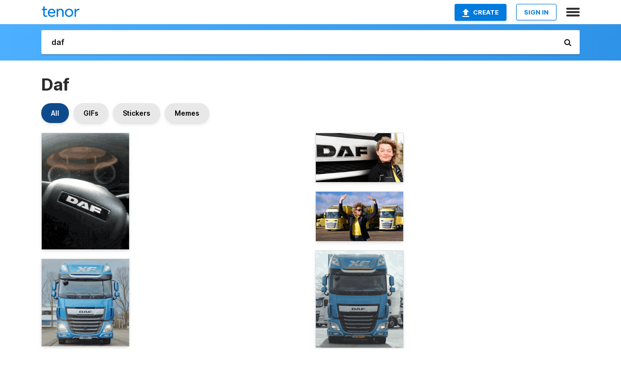

--- FILE ---
content_type: text/html; charset=utf-8
request_url: https://tenor.com/search/daf-gifs
body_size: 43020
content:
<!DOCTYPE html>
<html lang="en" dir="ltr"><head><script id="data" type="text/x-cache" nonce="ZmM2YmVkN2YtYmEyZS00YzA2LWI3NjctMDEwMTRhM2Y2ZTFh">[base64]</script><title class="dynamic">Daf GIFs | Tenor</title><link class="dynamic" rel="canonical" href="https://tenor.com/search/daf-gifs"><meta class="dynamic" name="keywords" content="daf,gifs,search,memes"><meta class="dynamic" name="description" content="With Tenor, maker of GIF Keyboard, add popular Daf animated GIFs to your conversations. Share the best GIFs now &gt;&gt;&gt;"><meta class="dynamic" name="twitter:title" content="Daf GIFs | Tenor"><meta class="dynamic" name="twitter:description" content="With Tenor, maker of GIF Keyboard, add popular Daf animated GIFs to your conversations. Share the best GIFs now &gt;&gt;&gt;"><meta class="dynamic" name="twitter:site" content="@gifkeyboard"><meta class="dynamic" name="twitter:app:name:iphone" content="GIF Keyboard"><meta class="dynamic" name="twitter:app:name:ipad" content="GIF Keyboard"><meta class="dynamic" name="twitter:app:name:googleplay" content="GIF Keyboard"><meta class="dynamic" name="twitter:app:id:iphone" content="917932200"><meta class="dynamic" name="twitter:app:id:ipad" content="917932200"><meta class="dynamic" name="twitter:app:id:googleplay" content="com.riffsy.FBMGIFApp"><meta class="dynamic" property="al:ios:app_name" content="GIF Keyboard"><meta class="dynamic" property="al:ios:app_store_id" content="917932200"><meta class="dynamic" property="al:android:package" content="com.riffsy.FBMGIFApp"><meta class="dynamic" property="al:android:app_name" content="GIF Keyboard"><meta class="dynamic" property="fb:app_id" content="374882289330575"><meta class="dynamic" property="og:site_name" content="Tenor"><meta class="dynamic" property="og:title" content="Daf GIFs | Tenor"><meta class="dynamic" name="robots" content="noindex"><meta class="dynamic" name="apple-itunes-app" content="app-id=917932200,app-argument=https://tenor.com/search/daf-gifs"><meta class="dynamic" name="twitter:app:url:googleplay" content="riffsy://search/daf"><meta class="dynamic" property="al:android:url" content="riffsy://search/daf"><link class="dynamic" rel="alternate" href="android-app://com.riffsy.FBMGIFApp/riffsy/search/daf"><meta name="twitter:image" content="https://media1.tenor.com/m/tbo3LRAWd3wAAAAC/truck-daf.gif"><link rel="image_src" href="https://media1.tenor.com/m/tbo3LRAWd3wAAAAC/truck-daf.gif"><meta class="dynamic" property="og:url" content="https://media1.tenor.com/m/tbo3LRAWd3wAAAAd/truck-daf.gif"><meta class="dynamic" property="og:description" content="Click to view the GIF"><meta class="dynamic" property="og:type" content="website"><meta class="dynamic" property="og:image" content="https://media1.tenor.com/m/tbo3LRAWd3wAAAAd/truck-daf.gif"><meta class="dynamic" property="og:image:type" content="image/gif"><meta class="dynamic" property="og:image:width" content="360"><meta class="dynamic" property="og:image:height" content="480"><meta class="dynamic" property="og:video" content="https://media.tenor.com/tbo3LRAWd3wAAAPo/truck-daf.mp4"><meta class="dynamic" property="og:video:secure_url" content="https://media.tenor.com/tbo3LRAWd3wAAAPo/truck-daf.mp4"><meta class="dynamic" property="og:video:type" content="video/mp4"><meta class="dynamic" property="og:video:width" content="640"><meta class="dynamic" property="og:video:height" content="480"><meta class="dynamic" property="og:video" content="https://media.tenor.com/tbo3LRAWd3wAAAPs/truck-daf.webm"><meta class="dynamic" property="og:video:secure_url" content="https://media.tenor.com/tbo3LRAWd3wAAAPs/truck-daf.webm"><meta class="dynamic" property="og:video:type" content="video/webm"><meta class="dynamic" property="og:video:width" content="640"><meta class="dynamic" property="og:video:height" content="480"><script class="dynamic" type="application/ld+json">{"@context":"http:\u002F\u002Fschema.org","@type":"Article","author":"hadrianus1976","creator":"hadrianus1976","headline":"Daf GIFs | Tenor","name":"Daf GIFs | Tenor","url":"https:\u002F\u002Ftenor.com\u002Fsearch\u002Fdaf-gifs","mainEntityOfPage":"https:\u002F\u002Ftenor.com\u002Fsearch\u002Fdaf-gifs","keywords":"daf,gifs,search,memes","dateModified":"2019-10-24T16:47:29.034Z","datePublished":"2019-10-24T16:47:29.034Z","publisher":{"@context":"http:\u002F\u002Fschema.org","@type":"Organization","name":"Tenor","logo":{"@type":"ImageObject","url":"https:\u002F\u002Ftenor.com\u002Fassets\u002Fimg\u002Ftenor-app-icon.png"},"sameAs":["https:\u002F\u002Ftwitter.com\u002Fgifkeyboard","https:\u002F\u002Fwww.facebook.com\u002Ftenorapp\u002F","https:\u002F\u002Fwww.linkedin.com\u002Fcompany\u002Ftenorinc\u002F"]},"image":{"@context":"http:\u002F\u002Fschema.org","@type":"ImageObject","author":"hadrianus1976","creator":"hadrianus1976","name":"Daf GIFs | Tenor","keywords":"daf,gifs,search,memes","description":"With Tenor, maker of GIF Keyboard, add popular Daf animated GIFs to your conversations. Share the best GIFs now \u003E\u003E\u003E","url":"https:\u002F\u002Ftenor.com\u002Fsearch\u002Fdaf-gifs","contentUrl":"https:\u002F\u002Fmedia1.tenor.com\u002Fm\u002Ftbo3LRAWd3wAAAAC\u002Ftruck-daf.gif","thumbnailUrl":"https:\u002F\u002Fmedia.tenor.com\u002Ftbo3LRAWd3wAAAAe\u002Ftruck-daf.png","width":360,"height":480,"dateCreated":"2019-10-24T16:47:29.034Z","uploadDate":"2019-10-24T16:47:29.034Z","representativeOfPage":true},"video":{"@context":"http:\u002F\u002Fschema.org","@type":"VideoObject","author":"hadrianus1976","creator":"hadrianus1976","name":"Daf GIFs | Tenor","keywords":"daf,gifs,search,memes","description":"With Tenor, maker of GIF Keyboard, add popular Daf animated GIFs to your conversations. Share the best GIFs now \u003E\u003E\u003E","url":"https:\u002F\u002Ftenor.com\u002Fsearch\u002Fdaf-gifs","contentUrl":"https:\u002F\u002Fmedia.tenor.com\u002Ftbo3LRAWd3wAAAPo\u002Ftruck-daf.mp4","thumbnailUrl":"https:\u002F\u002Fmedia.tenor.com\u002Ftbo3LRAWd3wAAAAe\u002Ftruck-daf.png","width":640,"height":480,"dateCreated":"2019-10-24T16:47:29.034Z","uploadDate":"2019-10-24T16:47:29.034Z","duration":"PT0M5S"}}</script><link rel="preconnect" href="https://www.googletagmanager.com"><link rel="preconnect" href="https://www.google-analytics.com"><link rel="dns-prefetch" href="//media.tenor.com"><link rel="preconnect" href="https://media.tenor.com"><link rel="stylesheet" type="text/css" href="/assets/dist/main.min.css?release=r20260113-1-master-c4169"><meta charset="UTF-8"><meta name="viewport" content="width=device-width, initial-scale=1"><link rel="manifest" href="/assets/manifest.json"><link rel="shortcut icon" type="image/png" href="/assets/img/favicon/favicon-16x16.png"><link rel="apple-touch-icon" sizes="57x57" href="/assets/img/favicon/apple-touch-icon-57x57.png"><link rel="apple-touch-icon" sizes="60x60" href="/assets/img/favicon/apple-touch-icon-60x60.png"><link rel="apple-touch-icon" sizes="72x72" href="/assets/img/favicon/apple-touch-icon-72x72.png"><link rel="icon" type="image/png" href="/assets/img/favicon/favicon-16x16.png" sizes="16x16"><link rel="icon" type="image/png" href="/assets/img/favicon/favicon-32x32.png" sizes="32x32"><link rel="search" type="application/opensearchdescription+xml" href="/opensearch.xml" title="Tenor"><link rel="alternate" hreflang="x-default" href="https://tenor.com/search/daf-gifs"><link rel="alternate" hreflang="af" href="https://tenor.com/af/search/daf-gifs"><link rel="alternate" hreflang="am" href="https://tenor.com/am/search/daf-gifs"><link rel="alternate" hreflang="az" href="https://tenor.com/az/search/daf-gifs"><link rel="alternate" hreflang="be" href="https://tenor.com/be/search/daf-gifs"><link rel="alternate" hreflang="bg" href="https://tenor.com/bg/search/daf-gifs"><link rel="alternate" hreflang="bn" href="https://tenor.com/bn/search/daf-gifs"><link rel="alternate" hreflang="bs" href="https://tenor.com/bs/search/daf-gifs"><link rel="alternate" hreflang="ca" href="https://tenor.com/ca/search/daf-gifs"><link rel="alternate" hreflang="cs" href="https://tenor.com/cs/search/daf-gifs"><link rel="alternate" hreflang="da" href="https://tenor.com/da/search/daf-gifs"><link rel="alternate" hreflang="de" href="https://tenor.com/de/search/daf-gifs"><link rel="alternate" hreflang="de-AT" href="https://tenor.com/de-AT/search/daf-gifs"><link rel="alternate" hreflang="de-CH" href="https://tenor.com/de-CH/search/daf-gifs"><link rel="alternate" hreflang="el" href="https://tenor.com/el/search/daf-gifs"><link rel="alternate" hreflang="en-AU" href="https://tenor.com/en-AU/search/daf-gifs"><link rel="alternate" hreflang="en-CA" href="https://tenor.com/en-CA/search/daf-gifs"><link rel="alternate" hreflang="en-GB" href="https://tenor.com/en-GB/search/daf-gifs"><link rel="alternate" hreflang="en-IE" href="https://tenor.com/en-IE/search/daf-gifs"><link rel="alternate" hreflang="en-IN" href="https://tenor.com/en-IN/search/daf-gifs"><link rel="alternate" hreflang="en-NZ" href="https://tenor.com/en-NZ/search/daf-gifs"><link rel="alternate" hreflang="en-SG" href="https://tenor.com/en-SG/search/daf-gifs"><link rel="alternate" hreflang="en-ZA" href="https://tenor.com/en-ZA/search/daf-gifs"><link rel="alternate" hreflang="es" href="https://tenor.com/es/search/daf-gifs"><link rel="alternate" hreflang="es-419" href="https://tenor.com/es-419/search/daf-gifs"><link rel="alternate" hreflang="es-AR" href="https://tenor.com/es-AR/search/daf-gifs"><link rel="alternate" hreflang="es-BO" href="https://tenor.com/es-BO/search/daf-gifs"><link rel="alternate" hreflang="es-CL" href="https://tenor.com/es-CL/search/daf-gifs"><link rel="alternate" hreflang="es-CO" href="https://tenor.com/es-CO/search/daf-gifs"><link rel="alternate" hreflang="es-CR" href="https://tenor.com/es-CR/search/daf-gifs"><link rel="alternate" hreflang="es-DO" href="https://tenor.com/es-DO/search/daf-gifs"><link rel="alternate" hreflang="es-EC" href="https://tenor.com/es-EC/search/daf-gifs"><link rel="alternate" hreflang="es-GT" href="https://tenor.com/es-GT/search/daf-gifs"><link rel="alternate" hreflang="es-HN" href="https://tenor.com/es-HN/search/daf-gifs"><link rel="alternate" hreflang="es-MX" href="https://tenor.com/es-MX/search/daf-gifs"><link rel="alternate" hreflang="es-NI" href="https://tenor.com/es-NI/search/daf-gifs"><link rel="alternate" hreflang="es-PA" href="https://tenor.com/es-PA/search/daf-gifs"><link rel="alternate" hreflang="es-PE" href="https://tenor.com/es-PE/search/daf-gifs"><link rel="alternate" hreflang="es-PR" href="https://tenor.com/es-PR/search/daf-gifs"><link rel="alternate" hreflang="es-PY" href="https://tenor.com/es-PY/search/daf-gifs"><link rel="alternate" hreflang="es-SV" href="https://tenor.com/es-SV/search/daf-gifs"><link rel="alternate" hreflang="es-US" href="https://tenor.com/es-US/search/daf-gifs"><link rel="alternate" hreflang="es-UY" href="https://tenor.com/es-UY/search/daf-gifs"><link rel="alternate" hreflang="es-VE" href="https://tenor.com/es-VE/search/daf-gifs"><link rel="alternate" hreflang="et" href="https://tenor.com/et/search/daf-gifs"><link rel="alternate" hreflang="eu" href="https://tenor.com/eu/search/daf-gifs"><link rel="alternate" hreflang="fi" href="https://tenor.com/fi/search/daf-gifs"><link rel="alternate" hreflang="fil" href="https://tenor.com/fil/search/daf-gifs"><link rel="alternate" hreflang="fr" href="https://tenor.com/fr/search/daf-gifs"><link rel="alternate" hreflang="fr-CA" href="https://tenor.com/fr-CA/search/daf-gifs"><link rel="alternate" hreflang="fr-CH" href="https://tenor.com/fr-CH/search/daf-gifs"><link rel="alternate" hreflang="gl" href="https://tenor.com/gl/search/daf-gifs"><link rel="alternate" hreflang="gu" href="https://tenor.com/gu/search/daf-gifs"><link rel="alternate" hreflang="hi" href="https://tenor.com/hi/search/daf-gifs"><link rel="alternate" hreflang="hr" href="https://tenor.com/hr/search/daf-gifs"><link rel="alternate" hreflang="hu" href="https://tenor.com/hu/search/daf-gifs"><link rel="alternate" hreflang="hy" href="https://tenor.com/hy/search/daf-gifs"><link rel="alternate" hreflang="id" href="https://tenor.com/id/search/daf-gifs"><link rel="alternate" hreflang="is" href="https://tenor.com/is/search/daf-gifs"><link rel="alternate" hreflang="it" href="https://tenor.com/it/search/daf-gifs"><link rel="alternate" hreflang="ja" href="https://tenor.com/ja/search/daf-gifs"><link rel="alternate" hreflang="ka" href="https://tenor.com/ka/search/daf-gifs"><link rel="alternate" hreflang="kk" href="https://tenor.com/kk/search/daf-gifs"><link rel="alternate" hreflang="km" href="https://tenor.com/km/search/daf-gifs"><link rel="alternate" hreflang="kn" href="https://tenor.com/kn/search/daf-gifs"><link rel="alternate" hreflang="ko" href="https://tenor.com/ko/search/daf-gifs"><link rel="alternate" hreflang="ky" href="https://tenor.com/ky/search/daf-gifs"><link rel="alternate" hreflang="lo" href="https://tenor.com/lo/search/daf-gifs"><link rel="alternate" hreflang="lt" href="https://tenor.com/lt/search/daf-gifs"><link rel="alternate" hreflang="lv" href="https://tenor.com/lv/search/daf-gifs"><link rel="alternate" hreflang="mk" href="https://tenor.com/mk/search/daf-gifs"><link rel="alternate" hreflang="ml" href="https://tenor.com/ml/search/daf-gifs"><link rel="alternate" hreflang="mn" href="https://tenor.com/mn/search/daf-gifs"><link rel="alternate" hreflang="mo" href="https://tenor.com/mo/search/daf-gifs"><link rel="alternate" hreflang="mr" href="https://tenor.com/mr/search/daf-gifs"><link rel="alternate" hreflang="ms" href="https://tenor.com/ms/search/daf-gifs"><link rel="alternate" hreflang="my" href="https://tenor.com/my/search/daf-gifs"><link rel="alternate" hreflang="ne" href="https://tenor.com/ne/search/daf-gifs"><link rel="alternate" hreflang="nl" href="https://tenor.com/nl/search/daf-gifs"><link rel="alternate" hreflang="no" href="https://tenor.com/no/search/daf-gifs"><link rel="alternate" hreflang="pa" href="https://tenor.com/pa/search/daf-gifs"><link rel="alternate" hreflang="pl" href="https://tenor.com/pl/search/daf-gifs"><link rel="alternate" hreflang="pt" href="https://tenor.com/pt/search/daf-gifs"><link rel="alternate" hreflang="pt-BR" href="https://tenor.com/pt-BR/search/daf-gifs"><link rel="alternate" hreflang="pt-PT" href="https://tenor.com/pt-PT/search/daf-gifs"><link rel="alternate" hreflang="ro" href="https://tenor.com/ro/search/daf-gifs"><link rel="alternate" hreflang="ru" href="https://tenor.com/ru/search/daf-gifs"><link rel="alternate" hreflang="si" href="https://tenor.com/si/search/daf-gifs"><link rel="alternate" hreflang="sk" href="https://tenor.com/sk/search/daf-gifs"><link rel="alternate" hreflang="sl" href="https://tenor.com/sl/search/daf-gifs"><link rel="alternate" hreflang="sq" href="https://tenor.com/sq/search/daf-gifs"><link rel="alternate" hreflang="sr" href="https://tenor.com/sr/search/daf-gifs"><link rel="alternate" hreflang="sr-Latn" href="https://tenor.com/sr-Latn/search/daf-gifs"><link rel="alternate" hreflang="sv" href="https://tenor.com/sv/search/daf-gifs"><link rel="alternate" hreflang="sw" href="https://tenor.com/sw/search/daf-gifs"><link rel="alternate" hreflang="ta" href="https://tenor.com/ta/search/daf-gifs"><link rel="alternate" hreflang="te" href="https://tenor.com/te/search/daf-gifs"><link rel="alternate" hreflang="th" href="https://tenor.com/th/search/daf-gifs"><link rel="alternate" hreflang="tl" href="https://tenor.com/tl/search/daf-gifs"><link rel="alternate" hreflang="tr" href="https://tenor.com/tr/search/daf-gifs"><link rel="alternate" hreflang="uk" href="https://tenor.com/uk/search/daf-gifs"><link rel="alternate" hreflang="uz" href="https://tenor.com/uz/search/daf-gifs"><link rel="alternate" hreflang="vi" href="https://tenor.com/vi/search/daf-gifs"><link rel="alternate" hreflang="zh-CN" href="https://tenor.com/zh-CN/search/daf-gifs"><link rel="alternate" hreflang="zh-HK" href="https://tenor.com/zh-HK/search/daf-gifs"><link rel="alternate" hreflang="zh-TW" href="https://tenor.com/zh-TW/search/daf-gifs"><link rel="alternate" hreflang="zu" href="https://tenor.com/zu/search/daf-gifs"></head><body><script async type="text/javascript" src="/assets/dist/main.min.js?release=r20260113-1-master-c4169" fetchpriority="high"></script><div id="root"><div class="BaseApp"><div class="Banner TOSBanner hidden"><div class="container"><span class="iconfont-remove" aria-hidden="true"></span>We&#039;ve updated our <span class="linkElements"><a href="/legal-terms" rel="noopener">Terms of Service</a> and <a href="https://policies.google.com/privacy?hl=en" rel="noopener">Privacy Policy</a></span>. By continuing you agree to Tenor&#039;s <span class="linkElements"><a href="/legal-terms" rel="noopener">Terms of Service</a> and <a href="https://policies.google.com/privacy?hl=en" rel="noopener">Privacy Policy</a></span>.</div></div><div class="Banner LanguageBanner hidden"><div class="container"><span class="iconfont-remove" aria-hidden="true"></span><div>Tenor.com has been translated based on your browser&#039;s language setting. If you want to change the language, click <span class="linkElements"><button>here</button></span>.</div></div></div><nav class="NavBar"><div class="container"><span itemscope itemtype="http://schema.org/Organization"><a class="navbar-brand" itemProp="url" href="/"><img src="/assets/img/tenor-logo.svg" width="80" height="22" alt="Tenor logo" itemprop="logo"></a></span><div class="nav-buttons"><div class="account-buttons"><a class="button upload-button" href="/gif-maker?utm_source=nav-bar&amp;utm_medium=internal&amp;utm_campaign=gif-maker-entrypoints"><img src="/assets/icons/upload-icon.svg" width="14" height="17" alt="Upload icon">Create</a><button class="white-button">SIGN IN</button></div><span class=" ToggleMenu"><span class="menu-button navicon-button x ToggleMenu-button"><div class="navicon"></div></span><div class="animated NavMenu"><div class="section"><div class="header">Products</div><ul><li><a href="https://apps.apple.com/app/apple-store/id917932200?pt=39040802&amp;ct=NavGifKeyboard&amp;mt=8" rel="noopener">GIF Keyboard</a></li><li><a href="https://play.google.com/store/apps/details?id=com.riffsy.FBMGIFApp" rel="noopener">Android</a></li><li><a href="/contentpartners">Content Partners</a></li></ul></div><div class="section"><div class="header">Explore</div><ul><li><button>Language</button></li><li><a href="/reactions">Reaction GIFs</a></li><li><a href="/explore">Explore GIFs</a></li></ul></div><div class="section"><div class="header">Company</div><ul><li><a href="/press">Press</a></li><li><a href="https://blog.tenor.com/" rel="noopener">Blog</a></li><li><a href="https://support.google.com/tenor" rel="noopener">FAQ</a></li><li><a href="/legal-terms">Terms and Privacy</a></li><li><a href="/assets/dist/licenses.txt" rel="noopener">Website Licenses</a></li><li><a href="https://support.google.com/tenor/gethelp?hl=en" rel="noopener">Contact Us</a></li></ul></div><div class="section"><div class="header">API</div><ul><li><a href="/gifapi" rel="noopener">Tenor GIF API</a></li><li><a href="https://developers.google.com/tenor/guides/endpoints" rel="noopener">GIF API Documentation</a></li><li><a href="/gifapi/unity-ar-gif-sdk" rel="noopener">Unity AR SDK</a></li></ul></div></div></span></div></div></nav><div class="TopBarComponent TopSearchBar"><div class="TopBar"><div class="container"><a class="navbar-brand" itemProp="url" href="/"><img src="/assets/img/tenor-logo-white.svg" width="80" height="22" alt="Tenor logo" itemprop="logo"></a><div class="search-bar-wrapper"><form class="SearchBar"><input name="q" value="daf" placeholder="Search for GIFs and Stickers" autocomplete="off"><span class="iconfont-search" aria-hidden="true"></span></form></div></div></div></div><div class="SearchPage container page"><!--!--><div class="gallery-container" itemscope itemtype="http://schema.org/ImageGallery"><meta itemprop="url" content="https://tenor.com/search/daf-gifs"><meta itemprop="mainEntityOfPage" content="https://tenor.com/search/daf-gifs"><meta itemprop="keywords" content="daf,gifs,search,memes"><meta itemprop="headline" content="Daf GIFs | Tenor"><meta itemprop="name" content="Daf GIFs | Tenor"><h1>Daf</h1><div class="search"><div class="UniversalSearchFormatToggle"><a class="UniversalSearchFormatToggleButton selected" href="/search/daf-gifs">All</a><a class="UniversalSearchFormatToggleButton" href="/search/daf-gifs?format=gifs">GIFs</a><a class="UniversalSearchFormatToggleButton" href="/search/daf-gifs?format=stickers">Stickers</a><a class="UniversalSearchFormatToggleButton" href="/search/daf-gifs?format=memes">Memes</a></div><div class="UniversalGifList" style="height:4691.691331923888px;"><div class="column"><figure class="UniversalGifListItem clickable" data-index="0" data-width="220" data-height="293" style="top:0px;"><a href="/view/truck-daf-drive-gif-15384296"><div class="Gif"><picture><source media="(max-width:840px)" type="video/mp4" srcset="https://media.tenor.com/tbo3LRAWd3wAAAP1/truck-daf.mp4 148w"><source media="(max-width:840px)" type="image/webp" srcset="https://media.tenor.com/tbo3LRAWd3wAAAA1/truck-daf.webp 200w"><img src="https://media.tenor.com/tbo3LRAWd3wAAAAM/truck-daf.gif" width="180" height="239.72727272727275" alt="a close up of a daf logo on a black object" loading="lazy"></picture></div><div class="overlay"></div></a><div class="actions"><span class="GifFavButton FavButton" aria-hidden="true"></span></div><figcaption class="tags"><ul><li><a href="/search/truck-gifs">#truck</a></li><li><a href="/search/daf-gifs">#daf</a></li><li><a href="/search/drive-gifs">#drive</a></li></ul></figcaption><!--!--></figure><figure class="UniversalGifListItem clickable" data-index="4" data-width="220" data-height="220" style="top:259.72727272727275px;"><a href="/view/daf-truck-trucks-driver-xf-gif-24483808"><div class="Gif"><picture><source media="(max-width:840px)" type="image/webp" srcset="https://media.tenor.com/KH1UbiiGhTkAAAA1/daf-truck.webp 200w"><img src="https://media.tenor.com/KH1UbiiGhTkAAAAM/daf-truck.gif" width="180" height="180" alt="a blue daf truck is parked on a street" loading="lazy"></picture></div><div class="overlay"></div></a><div class="actions"><span class="GifFavButton FavButton" aria-hidden="true"></span></div><figcaption class="tags"><ul><li><a href="/search/daf-gifs">#daf</a></li><li><a href="/search/truck-gifs">#truck</a></li><li><a href="/search/trucks-gifs">#trucks</a></li><li><a href="/search/driver-gifs">#driver</a></li></ul></figcaption><!--!--></figure><figure class="UniversalGifListItem clickable" data-index="5" data-width="220" data-height="317" style="top:459.72727272727275px;"><a href="/view/daf-funny-truck-crazy-ball-gif-26576474"><div class="Gif"><picture><source media="(max-width:840px)" type="video/mp4" srcset="https://media.tenor.com/VdCvNTVCflwAAAP1/daf-funny.mp4 132w"><source media="(max-width:840px)" type="image/webp" srcset="https://media.tenor.com/VdCvNTVCflwAAAA1/daf-funny.webp 140w"><img src="https://media.tenor.com/VdCvNTVCflwAAAAM/daf-funny.gif" width="180" height="259.3636363636364" alt="a yellow truck is driving past a black bucket on a brick pavement ." loading="lazy"></picture></div><div class="overlay"></div></a><div class="actions"><span class="GifFavButton FavButton" aria-hidden="true"></span></div><figcaption class="tags"><ul><li><a href="/search/daf-gifs">#Daf</a></li><li><a href="/search/funny-gifs">#funny</a></li><li><a href="/search/truck-gifs">#truck</a></li><li><a href="/search/crazy-gifs">#crazy</a></li></ul></figcaption><!--!--></figure><figure class="UniversalGifListItem clickable" data-index="8" data-width="220" data-height="294" style="top:739.0909090909091px;"><a href="/view/daf-truck-daf-gif-5602365326601339677"><div class="Gif"><picture><source type="video/mp4" srcset="https://media.tenor.com/Tb-ZlPoJwx0AAAP1/daf-truck-daf.mp4 240w"><source media="(max-width:840px)" type="image/webp" srcset="https://media.tenor.com/Tb-ZlPoJwx0AAAA1/daf-truck-daf.webp 150w"><img src="https://media.tenor.com/Tb-ZlPoJwx0AAAAM/daf-truck-daf.gif" width="180" height="240.54545454545456" alt="a man standing in front of a truck that says daf on it" loading="lazy"></picture></div><div class="overlay"></div></a><div class="actions"><span class="GifFavButton FavButton" aria-hidden="true"></span></div><figcaption class="tags"><ul><li><a href="/search/daf-gifs">#DAF</a></li><li><a href="/search/truck-daf-gifs">#truck-DAF</a></li></ul></figcaption><!--!--></figure><figure class="UniversalGifListItem clickable" data-index="11" data-width="220" data-height="165" style="top:999.6363636363637px;"><a href="/view/pauza-z-dafem-106-gif-16270307052904272764"><div class="Meme"><picture><source type="video/mp4" srcset="https://media.tenor.com/4cu-D5LkU3wAAAP1/pauza-z-dafem-106.mp4 320w"><source media="(max-width:840px)" type="image/webp" srcset="https://media.tenor.com/4cu-D5LkU3wAAAA1/pauza-z-dafem-106.webp 200w"><img src="https://media.tenor.com/4cu-D5LkU3wAAAAM/pauza-z-dafem-106.gif" width="180" height="135" alt="a white daf truck is surrounded by a bunch of other trucks" loading="lazy"></picture></div><div class="overlay"></div></a><figcaption class="tags"><ul><li><a href="/search/pauza-z-dafem-106-gifs">#pauza-z-dafem-106</a></li></ul></figcaption><!--!--></figure><figure class="UniversalGifListItem clickable" data-index="13" data-width="220" data-height="220" style="top:1154.6363636363637px;"><a href="/view/proud-daf-meudaf-cf85-xf105-off-road-gif-16607568"><div class="Sticker"><img src="https://media.tenor.com/9cLS6mB3QRAAAAAm/proud-daf-meudaf.webp" width="180" height="180" alt="a daf xf truck with the word potente under it" loading="lazy"></div><div class="overlay"></div></a><figcaption class="tags"><ul><li><a href="/search/proud-daf-gifs">#Proud-Daf</a></li><li><a href="/search/meudaf-gifs">#meudaf</a></li><li><a href="/search/cf85-gifs">#cf85</a></li><li><a href="/search/xf105-gifs">#Xf105</a></li></ul></figcaption><!--!--></figure><figure class="UniversalGifListItem clickable" data-index="15" data-width="220" data-height="220" style="top:1354.6363636363637px;"><a href="/view/daf-daf-caminhoes-quarentena-coronavirus-quarantine-gif-16708431"><div class="Sticker"><img src="https://media.tenor.com/ZGzjfBjBE14AAAAm/daf-daf-caminhoes.webp" width="180" height="180" alt="a daf logo is on the side of a truck" loading="lazy"></div><div class="overlay"></div></a><figcaption class="tags"><ul><li><a href="/search/daf-gifs">#daf</a></li><li><a href="/search/daf-caminhoes-gifs">#Daf-Caminhoes</a></li><li><a href="/search/quarentena-gifs">#quarentena</a></li></ul></figcaption><!--!--></figure><figure class="UniversalGifListItem clickable" data-index="17" data-width="220" data-height="220" style="top:1554.6363636363637px;"><a href="/view/prouddaf-meu-daf-cf85-xf105-off-road-gif-16608751"><div class="Sticker"><img src="https://media.tenor.com/CgQTiqCc8LEAAAAm/prouddaf-meu-daf.webp" width="180" height="180" alt="a red daf truck with the word bruto on the bottom" loading="lazy"></div><div class="overlay"></div></a><figcaption class="tags"><ul><li><a href="/search/prouddaf-gifs">#prouddaf</a></li><li><a href="/search/meu-daf-gifs">#Meu-Daf</a></li><li><a href="/search/cf85-gifs">#cf85</a></li><li><a href="/search/xf105-gifs">#xf105</a></li></ul></figcaption><!--!--></figure><figure class="UniversalGifListItem clickable" data-index="18" data-width="220" data-height="220" style="top:1754.6363636363637px;"><a href="/view/dafcaminhoes-daf2022-daf-novodafcf-novocf-gif-24553011"><div class="Sticker"><img src="https://media.tenor.com/jK1zrJK3-Z4AAAAm/dafcaminhoes-daf2022.webp" width="180" height="180" alt="a woman standing next to a daf truck" loading="lazy"></div><div class="overlay"></div></a><figcaption class="tags"><ul><li><a href="/search/dafcaminhoes-gifs">#dafcaminhoes</a></li><li><a href="/search/daf2022-gifs">#daf2022</a></li><li><a href="/search/daf-gifs">#daf</a></li></ul></figcaption><!--!--></figure><figure class="UniversalGifListItem clickable" data-index="20" data-width="220" data-height="220" style="top:1954.6363636363637px;"><a href="/view/prouddaf-meu-daf-cf85-xf105-off-road-gif-16608753"><div class="Sticker"><img src="https://media.tenor.com/43jq6VUUh_IAAAAm/prouddaf-meu-daf.webp" width="180" height="180" alt="a blue daf truck with the word conforto underneath" loading="lazy"></div><div class="overlay"></div></a><figcaption class="tags"><ul><li><a href="/search/prouddaf-gifs">#prouddaf</a></li><li><a href="/search/meu-daf-gifs">#Meu-Daf</a></li><li><a href="/search/cf85-gifs">#cf85</a></li><li><a href="/search/xf105-gifs">#Xf105</a></li></ul></figcaption><!--!--></figure><figure class="UniversalGifListItem clickable" data-index="23" data-width="220" data-height="195" style="top:2154.636363636364px;"><a href="/view/daf-dafeuro6-dafcaminhoes-euro6-gif-27127760"><div class="Gif"><picture><source media="(max-width:840px)" type="video/mp4" srcset="https://media.tenor.com/FJbU1u_x-DwAAAP1/daf-dafeuro6.mp4 132w"><source media="(max-width:840px)" type="image/webp" srcset="https://media.tenor.com/FJbU1u_x-DwAAAA1/daf-dafeuro6.webp 200w"><img src="https://media.tenor.com/FJbU1u_x-DwAAAAM/daf-dafeuro6.gif" width="180" height="159.54545454545456" alt="a daf truck is surrounded by neon arrows" loading="lazy"></picture></div><div class="overlay"></div></a><div class="actions"><span class="GifFavButton FavButton" aria-hidden="true"></span></div><figcaption class="tags"><ul><li><a href="/search/daf-gifs">#DAF</a></li><li><a href="/search/dafeuro6-gifs">#DAFEURO6</a></li><li><a href="/search/dafcaminhoes-gifs">#DAFCAMINHOES</a></li><li><a href="/search/euro6-gifs">#EURO6</a></li></ul></figcaption><!--!--></figure><figure class="UniversalGifListItem clickable" data-index="24" data-width="220" data-height="220" style="top:2334.1818181818185px;"><a href="/view/daf-natal-daf-daf-caminhoes-gif-19588741"><div class="Sticker"><img src="https://media.tenor.com/tsoIEDCq3EgAAAAm/daf-natal-daf.webp" width="180" height="180" alt="two blue daf trucks with santa hats on" loading="lazy"></div><div class="overlay"></div></a><figcaption class="tags"><ul><li><a href="/search/daf-gifs">#daf</a></li><li><a href="/search/natal-daf-gifs">#Natal-Daf</a></li><li><a href="/search/daf-caminhoes-gifs">#Daf-Caminhoes</a></li></ul></figcaption><!--!--></figure><figure class="UniversalGifListItem clickable" data-index="27" data-width="220" data-height="220" style="top:2534.1818181818185px;"><a href="/view/prouddaf-meudaf-cf85-xf105-off-road-gif-16608750"><div class="Sticker"><img src="https://media.tenor.com/i8icUfyUL6MAAAAm/prouddaf-meudaf.webp" width="180" height="180" alt="a yellow daf truck with the word robusto underneath it" loading="lazy"></div><div class="overlay"></div></a><figcaption class="tags"><ul><li><a href="/search/prouddaf-gifs">#prouddaf</a></li><li><a href="/search/meudaf-gifs">#meudaf</a></li><li><a href="/search/cf85-gifs">#cf85</a></li><li><a href="/search/xf105-gifs">#xf105</a></li></ul></figcaption><!--!--></figure><figure class="UniversalGifListItem clickable" data-index="29" data-width="165" data-height="294" style="top:2734.1818181818185px;"><a href="/view/daf-daftruck-dafxf-gif-4071484117711878435"><div class="Gif"><picture><source type="video/mp4" srcset="https://media.tenor.com/OIDRO8DceSMAAAP1/daf-daftruck.mp4 180w"><source media="(max-width:840px)" type="image/webp" srcset="https://media.tenor.com/OIDRO8DceSMAAAA1/daf-daftruck.webp 114w"><img src="https://media.tenor.com/OIDRO8DceSMAAAAM/daf-daftruck.gif" width="180" height="320.7272727272727" alt="a polish truck is stuck in the mud" loading="lazy"></picture></div><div class="overlay"></div></a><div class="actions"><span class="GifFavButton FavButton" aria-hidden="true"></span></div><figcaption class="tags"><ul><li><a href="/search/daf-gifs">#daf</a></li><li><a href="/search/daftruck-gifs">#daftruck</a></li><li><a href="/search/dafxf-gifs">#dafxf</a></li></ul></figcaption><!--!--></figure><figure class="UniversalGifListItem clickable" data-index="31" data-width="220" data-height="124" style="top:3074.909090909091px;"><a href="/view/daf-truck-trucks-driver-chauffeur-gif-24485362"><div class="Gif"><picture><source type="video/mp4" srcset="https://media.tenor.com/4aHwZkQ97yAAAAP1/daf-truck.mp4 320w"><source media="(max-width:840px)" type="image/webp" srcset="https://media.tenor.com/4aHwZkQ97yAAAAA1/daf-truck.webp 200w"><img src="https://media.tenor.com/4aHwZkQ97yAAAAAM/daf-truck.gif" width="180" height="101.45454545454547" alt="a woman wearing a daf shirt salutes in front of a yellow truck" loading="lazy"></picture></div><div class="overlay"></div></a><div class="actions"><span class="GifFavButton FavButton" aria-hidden="true"></span></div><figcaption class="tags"><ul><li><a href="/search/daf-gifs">#daf</a></li><li><a href="/search/truck-gifs">#truck</a></li><li><a href="/search/trucks-gifs">#trucks</a></li><li><a href="/search/driver-gifs">#driver</a></li></ul></figcaption><!--!--></figure><figure class="UniversalGifListItem clickable" data-index="33" data-width="220" data-height="164" style="top:3196.3636363636365px;"><a href="/view/daf-truck-trucks-trucking-cf-gif-24484738"><div class="Gif"><picture><source media="(max-width:840px)" type="image/webp" srcset="https://media.tenor.com/sp_w05r8kCwAAAA1/daf-truck.webp 200w"><img src="https://media.tenor.com/sp_w05r8kCwAAAAM/daf-truck.gif" width="180" height="134.1818181818182" alt="a man sitting in the driver &#039;s seat of a truck with the word daf on the back" loading="lazy"></picture></div><div class="overlay"></div></a><div class="actions"><span class="GifFavButton FavButton" aria-hidden="true"></span></div><figcaption class="tags"><ul><li><a href="/search/daf-gifs">#daf</a></li><li><a href="/search/truck-gifs">#truck</a></li><li><a href="/search/trucks-gifs">#trucks</a></li><li><a href="/search/trucking-gifs">#trucking</a></li></ul></figcaption><!--!--></figure><figure class="UniversalGifListItem clickable" data-index="35" data-width="220" data-height="195" style="top:3350.5454545454545px;"><a href="/view/truck-cf-trucks-caminhao-ano-novo-gif-24135421"><div class="Sticker"><img src="https://media.tenor.com/7n8fiYtBoooAAAAm/truck-cf.webp" width="180" height="159.54545454545456" alt="a blue daf truck with a blue sign above it" loading="lazy"></div><div class="overlay"></div></a><figcaption class="tags"><ul><li><a href="/search/truck-gifs">#truck</a></li><li><a href="/search/cf-gifs">#cf</a></li><li><a href="/search/trucks-gifs">#trucks</a></li><li><a href="/search/caminhao-gifs">#caminhao</a></li></ul></figcaption><!--!--></figure><figure class="UniversalGifListItem clickable" data-index="37" data-width="220" data-height="220" style="top:3530.090909090909px;"><a href="/view/daf2022-dafcaminhões-novodafcf-novocf-voceemprimeirolugar-gif-24552924"><div class="Meme"><picture><source media="(max-width:840px)" type="image/webp" srcset="https://media.tenor.com/RrAkG27oFVUAAAA1/daf2022-dafcaminh%C3%B5es.webp 200w"><img src="https://media.tenor.com/RrAkG27oFVUAAAAM/daf2022-dafcaminh%C3%B5es.gif" width="180" height="180" alt="a man is standing in front of a truck that says daf on it" loading="lazy"></picture></div><div class="overlay"></div></a><figcaption class="tags"><ul><li><a href="/search/daf2022-gifs">#Daf2022</a></li><li><a href="/search/dafcaminhões-gifs">#dafcaminhões</a></li><li><a href="/search/novodafcf-gifs">#novodafcf</a></li></ul></figcaption><!--!--></figure><figure class="UniversalGifListItem clickable" data-index="40" data-width="220" data-height="124" style="top:3730.090909090909px;"><a href="/view/daf-truck-trucks-new-gen-daf-xf-gif-24484838"><div class="Gif"><picture><source type="video/mp4" srcset="https://media.tenor.com/lGjZ0F7dJV4AAAP1/daf-truck.mp4 288w"><source media="(max-width:840px)" type="image/webp" srcset="https://media.tenor.com/lGjZ0F7dJV4AAAA1/daf-truck.webp 200w"><img src="https://media.tenor.com/lGjZ0F7dJV4AAAAM/daf-truck.gif" width="180" height="101.45454545454547" alt="a yellow truck with the word dhl on the side is driving down the road" loading="lazy"></picture></div><div class="overlay"></div></a><div class="actions"><span class="GifFavButton FavButton" aria-hidden="true"></span></div><figcaption class="tags"><ul><li><a href="/search/daf-gifs">#daf</a></li><li><a href="/search/truck-gifs">#truck</a></li><li><a href="/search/trucks-gifs">#trucks</a></li><li><a href="/search/new-gen-daf-gifs">#New-Gen-Daf</a></li></ul></figcaption><!--!--></figure><figure class="UniversalGifListItem clickable" data-index="42" data-width="220" data-height="220" style="top:3851.5454545454545px;"><a href="/view/prouddaf-meu-daf-cf85-xf105-off-road-gif-16608822"><div class="Sticker"><img src="https://media.tenor.com/EJ-whogbknoAAAAm/prouddaf-meu-daf.webp" width="180" height="180" alt="a logo for # meu daf with three hearts on it" loading="lazy"></div><div class="overlay"></div></a><figcaption class="tags"><ul><li><a href="/search/prouddaf-gifs">#prouddaf</a></li><li><a href="/search/meu-daf-gifs">#Meu-Daf</a></li><li><a href="/search/cf85-gifs">#cf85</a></li><li><a href="/search/xf105-gifs">#xf105</a></li></ul></figcaption><!--!--></figure><figure class="UniversalGifListItem clickable" data-index="44" data-width="220" data-height="220" style="top:4051.5454545454545px;"><a href="/view/daf-daf-caminhoes-natal-daf-boas-festas-gif-19588738"><div class="Sticker"><img src="https://media.tenor.com/MM6rQcLNCAMAAAAm/daf-daf-caminhoes.webp" width="180" height="180" alt="a blue circle that says boas festas daf" loading="lazy"></div><div class="overlay"></div></a><figcaption class="tags"><ul><li><a href="/search/daf-gifs">#daf</a></li><li><a href="/search/daf-caminhoes-gifs">#Daf-Caminhoes</a></li><li><a href="/search/natal-daf-gifs">#Natal-Daf</a></li></ul></figcaption><!--!--></figure><figure class="UniversalGifListItem clickable" data-index="46" data-width="220" data-height="220" style="top:4251.545454545454px;"><a href="/view/proud-daf-meudaf-cf85-xf105-off-road-gif-16608853"><div class="Sticker"><img src="https://media.tenor.com/lPy8K3RhySwAAAAm/proud-daf-meudaf.webp" width="180" height="180" alt="a logo that says #prouddaf with three thumbs up icons" loading="lazy"></div><div class="overlay"></div></a><figcaption class="tags"><ul><li><a href="/search/proud-daf-gifs">#Proud-Daf</a></li><li><a href="/search/meudaf-gifs">#meudaf</a></li><li><a href="/search/cf85-gifs">#cf85</a></li><li><a href="/search/xf105-gifs">#Xf105</a></li></ul></figcaption><!--!--></figure><figure class="UniversalGifListItem clickable" data-index="49" data-width="220" data-height="220" style="top:4451.545454545454px;"><a href="/view/proud-daf-paccar-parts-paccar-meudaf-cf85-gif-16608825"><div class="Sticker"><img src="https://media.tenor.com/LuA6-QiNxa4AAAAm/proud-daf-paccar-parts.webp" width="180" height="180" alt="a logo for paccar genuine parts with various parts on display" loading="lazy"></div><div class="overlay"></div></a><figcaption class="tags"><ul><li><a href="/search/proud-daf-gifs">#Proud-Daf</a></li><li><a href="/search/paccar-parts-gifs">#Paccar-Parts</a></li><li><a href="/search/paccar-gifs">#paccar</a></li></ul></figcaption><!--!--></figure></div><div class="column"><figure class="UniversalGifListItem clickable" data-index="1" data-width="220" data-height="124" style="top:0px;"><a href="/view/daf-truck-trucks-driver-chauffeur-gif-24485613"><div class="Gif"><picture><source media="(max-width:840px)" type="image/webp" srcset="https://media.tenor.com/-JqJnUI-0HUAAAA1/daf-truck.webp 200w"><img src="https://media.tenor.com/-JqJnUI-0HUAAAAM/daf-truck.gif" width="180" height="101.45454545454547" alt="a woman leans against the front of a daf vehicle" loading="lazy"></picture></div><div class="overlay"></div></a><div class="actions"><span class="GifFavButton FavButton" aria-hidden="true"></span></div><figcaption class="tags"><ul><li><a href="/search/daf-gifs">#daf</a></li><li><a href="/search/truck-gifs">#truck</a></li><li><a href="/search/trucks-gifs">#trucks</a></li><li><a href="/search/driver-gifs">#driver</a></li></ul></figcaption><!--!--></figure><figure class="UniversalGifListItem clickable" data-index="2" data-width="220" data-height="124" style="top:121.45454545454547px;"><a href="/view/daf-truck-trucks-driver-chauffeur-gif-24484853"><div class="Gif"><picture><source media="(max-width:840px)" type="image/webp" srcset="https://media.tenor.com/fN6ZigdEOEUAAAA1/daf-truck.webp 200w"><img src="https://media.tenor.com/fN6ZigdEOEUAAAAM/daf-truck.gif" width="180" height="101.45454545454547" alt="a woman in a yellow shirt is standing in front of a daf truck" loading="lazy"></picture></div><div class="overlay"></div></a><div class="actions"><span class="GifFavButton FavButton" aria-hidden="true"></span></div><figcaption class="tags"><ul><li><a href="/search/daf-gifs">#daf</a></li><li><a href="/search/truck-gifs">#truck</a></li><li><a href="/search/trucks-gifs">#trucks</a></li><li><a href="/search/driver-gifs">#driver</a></li></ul></figcaption><!--!--></figure><figure class="UniversalGifListItem clickable" data-index="3" data-width="220" data-height="244" style="top:242.90909090909093px;"><a href="/view/daf-truck-trucks-driver-xf-gif-24483816"><div class="Gif"><picture><source media="(max-width:840px)" type="video/mp4" srcset="https://media.tenor.com/tO6gBTXpt4EAAAP1/daf-truck.mp4 186w"><source media="(max-width:840px)" type="image/webp" srcset="https://media.tenor.com/tO6gBTXpt4EAAAA1/daf-truck.webp 180w"><img src="https://media.tenor.com/tO6gBTXpt4EAAAAM/daf-truck.gif" width="180" height="199.63636363636365" alt="a blue daf truck with the license plate 50 blv-5" loading="lazy"></picture></div><div class="overlay"></div></a><div class="actions"><span class="GifFavButton FavButton" aria-hidden="true"></span></div><figcaption class="tags"><ul><li><a href="/search/daf-gifs">#daf</a></li><li><a href="/search/truck-gifs">#truck</a></li><li><a href="/search/trucks-gifs">#trucks</a></li><li><a href="/search/driver-gifs">#driver</a></li></ul></figcaption><!--!--></figure><figure class="UniversalGifListItem clickable" data-index="6" data-width="220" data-height="223" style="top:462.5454545454546px;"><a href="/view/natal-nataldaf-daf-boasfestas-dafxf-gif-19617501"><div class="Gif"><picture><source media="(max-width:840px)" type="image/webp" srcset="https://media.tenor.com/Njq1zk-DIEkAAAA1/natal-nataldaf.webp 198w"><img src="https://media.tenor.com/Njq1zk-DIEkAAAAM/natal-nataldaf.gif" width="180" height="182.45454545454547" alt="a blue daf truck with confetti coming out of it" loading="lazy"></picture></div><div class="overlay"></div></a><div class="actions"><span class="GifFavButton FavButton" aria-hidden="true"></span></div><figcaption class="tags"><ul><li><a href="/search/natal-gifs">#natal</a></li><li><a href="/search/nataldaf-gifs">#nataldaf</a></li><li><a href="/search/daf-gifs">#daf</a></li><li><a href="/search/boasfestas-gifs">#boasfestas</a></li></ul></figcaption><!--!--></figure><figure class="UniversalGifListItem clickable" data-index="7" data-width="220" data-height="124" style="top:665.0000000000001px;"><a href="/view/daf-truck-trucks-driver-chauffeur-gif-24484863"><div class="Gif"><picture><source type="video/mp4" srcset="https://media.tenor.com/5BUDwoJlN6AAAAP1/daf-truck.mp4 320w"><source media="(max-width:840px)" type="image/webp" srcset="https://media.tenor.com/5BUDwoJlN6AAAAA1/daf-truck.webp 200w"><img src="https://media.tenor.com/5BUDwoJlN6AAAAAM/daf-truck.gif" width="180" height="101.45454545454547" alt="a close up of a daf logo on the front of a car" loading="lazy"></picture></div><div class="overlay"></div></a><div class="actions"><span class="GifFavButton FavButton" aria-hidden="true"></span></div><figcaption class="tags"><ul><li><a href="/search/daf-gifs">#daf</a></li><li><a href="/search/truck-gifs">#truck</a></li><li><a href="/search/trucks-gifs">#trucks</a></li><li><a href="/search/driver-gifs">#driver</a></li></ul></figcaption><!--!--></figure><figure class="UniversalGifListItem clickable" data-index="9" data-width="220" data-height="146" style="top:786.4545454545456px;"><a href="/view/daf-truck-trucks-driver-xf-gif-24483798"><div class="Gif"><picture><source type="video/mp4" srcset="https://media.tenor.com/EP3P0TxEfXUAAAP1/daf-truck.mp4 320w"><source media="(max-width:840px)" type="image/webp" srcset="https://media.tenor.com/EP3P0TxEfXUAAAA1/daf-truck.webp 200w"><img src="https://media.tenor.com/EP3P0TxEfXUAAAAM/daf-truck.gif" width="180" height="119.45454545454547" alt="Daf Truck GIF" loading="lazy"></picture></div><div class="overlay"></div></a><div class="actions"><span class="GifFavButton FavButton" aria-hidden="true"></span></div><figcaption class="tags"><ul><li><a href="/search/daf-gifs">#daf</a></li><li><a href="/search/truck-gifs">#truck</a></li><li><a href="/search/trucks-gifs">#trucks</a></li><li><a href="/search/driver-gifs">#driver</a></li></ul></figcaption><!--!--></figure><figure class="UniversalGifListItem clickable" data-index="10" data-width="220" data-height="220" style="top:925.9090909090911px;"><a href="/view/proud-daf-meudaf-cf85-xf105-off-road-gif-16608787"><div class="Sticker"><img src="https://media.tenor.com/Z-9Yq1-_u4UAAAAm/proud-daf-meudaf.webp" width="180" height="180" alt="a blue and red logo for daf with a red stripe" loading="lazy"></div><div class="overlay"></div></a><figcaption class="tags"><ul><li><a href="/search/proud-daf-gifs">#Proud-Daf</a></li><li><a href="/search/meudaf-gifs">#meudaf</a></li><li><a href="/search/cf85-gifs">#cf85</a></li><li><a href="/search/xf105-gifs">#xf105</a></li></ul></figcaption><!--!--></figure><figure class="UniversalGifListItem clickable" data-index="12" data-width="220" data-height="220" style="top:1125.909090909091px;"><a href="/view/prouddaf-meudaf-cf85-xf105-off-road-gif-16607565"><div class="Sticker"><img src="https://media.tenor.com/S3mrcUX6S-oAAAAm/prouddaf-meudaf.webp" width="180" height="180" alt="a yellow truck with the word eu vou on it" loading="lazy"></div><div class="overlay"></div></a><figcaption class="tags"><ul><li><a href="/search/prouddaf-gifs">#prouddaf</a></li><li><a href="/search/meudaf-gifs">#meudaf</a></li><li><a href="/search/cf85-gifs">#cf85</a></li><li><a href="/search/xf105-gifs">#xf105</a></li></ul></figcaption><!--!--></figure><figure class="UniversalGifListItem clickable" data-index="14" data-width="220" data-height="220" style="top:1325.909090909091px;"><a href="/view/prouddaf-meudaf-cf85-xf105-off-road-gif-16608826"><div class="Sticker"><img src="https://media.tenor.com/rTaPLumx6sUAAAAm/prouddaf-meudaf.webp" width="180" height="180" alt="a white daf cf truck is driving through a dirt field" loading="lazy"></div><div class="overlay"></div></a><figcaption class="tags"><ul><li><a href="/search/prouddaf-gifs">#prouddaf</a></li><li><a href="/search/meudaf-gifs">#meudaf</a></li><li><a href="/search/cf85-gifs">#cf85</a></li><li><a href="/search/xf105-gifs">#xf105</a></li></ul></figcaption><!--!--></figure><figure class="UniversalGifListItem clickable" data-index="16" data-width="516" data-height="715" style="top:1525.909090909091px;"><a href="/gif-maker?utm_source=search-page&amp;utm_medium=internal&amp;utm_campaign=gif-maker-entrypoints"><div class="Gif Card" style="font-size:12.47093023255814px;height:249.4186046511628px;"><div class="header"><p>Click here</p><p>to upload to Tenor</p></div><picture><source type="video/mp4" srcset="/assets/img/gif-maker-entrypoints/search-entrypoint-optimized.mp4 516w"><source type="image/webp" srcset="/assets/img/gif-maker-entrypoints/search-entrypoint-optimized.webp 516w"><img src="/assets/img/gif-maker-entrypoints/search-entrypoint-optimized.gif" width="180" height="146.51162790697674" loading="lazy"></picture><div class="footer"><p>Upload your own GIFs</p></div></div><div class="overlay"></div></a><figcaption class="tags"><ul></ul></figcaption><!--!--></figure><figure class="UniversalGifListItem clickable" data-index="19" data-width="220" data-height="195" style="top:1795.3276955602537px;"><a href="/view/caminhão-caminhões-caminhoes-caminhao-daf-gif-24132173"><div class="Sticker"><img src="https://media.tenor.com/xehu323W8LMAAAAm/caminh%C3%A3o-caminh%C3%B5es.webp" width="180" height="159.54545454545456" alt="a blue daf truck with a blue sign behind it" loading="lazy"></div><div class="overlay"></div></a><figcaption class="tags"><ul><li><a href="/search/caminhão-gifs">#caminhão</a></li><li><a href="/search/caminhões-gifs">#caminhões</a></li><li><a href="/search/caminhoes-gifs">#caminhoes</a></li></ul></figcaption><!--!--></figure><figure class="UniversalGifListItem clickable" data-index="21" data-width="220" data-height="195" style="top:1974.8731501057082px;"><a href="/view/dafcf-gif-20719602"><div class="Sticker"><img src="https://media.tenor.com/E5v4GLhk5H8AAAAm/dafcf.webp" width="180" height="159.54545454545456" alt="a blue daf truck next to a blue novo daf sign" loading="lazy"></div><div class="overlay"></div></a><figcaption class="tags"><ul><li><a href="/search/dafcf-gifs">#DAFCF</a></li></ul></figcaption><!--!--></figure><figure class="UniversalGifListItem clickable" data-index="22" data-width="220" data-height="220" style="top:2154.4186046511627px;"><a href="/view/chipsmustafa-eray-kendine-muzisyen-rakun-kemal-rakun-gif-11634190862672965952"><div class="Gif"><picture><source type="video/mp4" srcset="https://media.tenor.com/oXTy8vK3sUAAAAP1/chipsmustafa-eray.mp4 320w"><source media="(max-width:840px)" type="image/webp" srcset="https://media.tenor.com/oXTy8vK3sUAAAAA1/chipsmustafa-eray.webp 200w"><img src="https://media.tenor.com/oXTy8vK3sUAAAAAM/chipsmustafa-eray.gif" width="180" height="180" alt="a man wearing a hard hat and glasses is standing in front of a daf truck" loading="lazy"></picture></div><div class="overlay"></div></a><div class="actions"><span class="GifFavButton FavButton" aria-hidden="true"></span></div><figcaption class="tags"><ul><li><a href="/search/chipsmustafa-gifs">#chipsmustafa</a></li><li><a href="/search/eray-gifs">#eray</a></li></ul></figcaption><!--!--></figure><figure class="UniversalGifListItem clickable" data-index="25" data-width="220" data-height="195" style="top:2354.4186046511627px;"><a href="/view/trucks-cf-xf-caminhao-ano-novo-gif-24161746"><div class="Sticker"><img src="https://media.tenor.com/IwRhscBaixwAAAAm/trucks-cf.webp" width="180" height="159.54545454545456" alt="an orange daf truck is shown with a sign above it that says alegria" loading="lazy"></div><div class="overlay"></div></a><figcaption class="tags"><ul><li><a href="/search/trucks-gifs">#trucks</a></li><li><a href="/search/cf-gifs">#cf</a></li><li><a href="/search/xf-gifs">#xf</a></li><li><a href="/search/caminhao-gifs">#caminhao</a></li></ul></figcaption><!--!--></figure><figure class="UniversalGifListItem clickable" data-index="26" data-width="220" data-height="220" style="top:2533.964059196617px;"><a href="/view/daf-dafcaminhoes-dafeuro6-dafcf-meudaf-gif-27048250"><div class="Sticker"><img src="https://media.tenor.com/GW3DdjSyFrUAAAAm/daf-dafcaminhoes.webp" width="180" height="180" alt="a daf truck with a sign that says #meudaf on it" loading="lazy"></div><div class="overlay"></div></a><figcaption class="tags"><ul><li><a href="/search/daf-gifs">#daf</a></li><li><a href="/search/dafcaminhoes-gifs">#dafcaminhoes</a></li><li><a href="/search/dafeuro6-gifs">#dafeuro6</a></li><li><a href="/search/dafcf-gifs">#dafcf</a></li></ul></figcaption><!--!--></figure><figure class="UniversalGifListItem clickable" data-index="28" data-width="220" data-height="220" style="top:2733.964059196617px;"><a href="/view/daf-dafcaminhoes-dafeuro6-dafxf-dafcf-gif-27048253"><div class="Sticker"><img src="https://media.tenor.com/fnKHiWd-s4QAAAAm/daf-dafcaminhoes.webp" width="180" height="180" alt="two daf trucks are displayed in front of a euro 6 logo" loading="lazy"></div><div class="overlay"></div></a><figcaption class="tags"><ul><li><a href="/search/daf-gifs">#daf</a></li><li><a href="/search/dafcaminhoes-gifs">#dafcaminhoes</a></li><li><a href="/search/dafeuro6-gifs">#dafeuro6</a></li><li><a href="/search/dafxf-gifs">#dafxf</a></li></ul></figcaption><!--!--></figure><figure class="UniversalGifListItem clickable" data-index="30" data-width="220" data-height="194" style="top:2933.964059196617px;"><a href="/view/love-you-waving-bye-gif-15671159637131298408"><div class="Gif"><picture><source type="video/mp4" srcset="https://media.tenor.com/2XskqR2mhmgAAAP1/love-you.mp4 320w"><source media="(max-width:840px)" type="image/webp" srcset="https://media.tenor.com/2XskqR2mhmgAAAA1/love-you.webp 200w"><img src="https://media.tenor.com/2XskqR2mhmgAAAAM/love-you.gif" width="180" height="158.72727272727275" alt="a colorful van with the word love painted on the side" loading="lazy"></picture></div><div class="overlay"></div></a><div class="actions"><span class="GifFavButton FavButton" aria-hidden="true"></span></div><figcaption class="tags"><ul><li><a href="/search/love-gifs">#love</a></li><li><a href="/search/you-gifs">#you</a></li><li><a href="/search/waving-gifs">#waving</a></li><li><a href="/search/bye-gifs">#bye</a></li></ul></figcaption><!--!--></figure><figure class="UniversalGifListItem clickable" data-index="32" data-width="220" data-height="220" style="top:3112.69133192389px;"><a href="/view/daf-daf-trucks-trucks-daf-caminhoes-off-road-gif-16607560"><div class="Sticker"><img src="https://media.tenor.com/jOH9evlyE1AAAAAm/daf-daf-trucks.webp" width="180" height="180" alt="a black daf truck with a heart behind it" loading="lazy"></div><div class="overlay"></div></a><figcaption class="tags"><ul><li><a href="/search/daf-gifs">#daf</a></li><li><a href="/search/daf-trucks-gifs">#Daf-Trucks</a></li><li><a href="/search/trucks-gifs">#trucks</a></li></ul></figcaption><!--!--></figure><figure class="UniversalGifListItem clickable" data-index="34" data-width="220" data-height="124" style="top:3312.69133192389px;"><a href="/view/daf-truck-trucks-driver-chauffeur-gif-24485396"><div class="Gif"><picture><source type="video/mp4" srcset="https://media.tenor.com/Hwe2BJrbqH8AAAP1/daf-truck.mp4 288w"><source media="(max-width:840px)" type="image/webp" srcset="https://media.tenor.com/Hwe2BJrbqH8AAAA1/daf-truck.webp 200w"><img src="https://media.tenor.com/Hwe2BJrbqH8AAAAM/daf-truck.gif" width="180" height="101.45454545454547" alt="three daf trucks are parked next to each other" loading="lazy"></picture></div><div class="overlay"></div></a><div class="actions"><span class="GifFavButton FavButton" aria-hidden="true"></span></div><figcaption class="tags"><ul><li><a href="/search/daf-gifs">#daf</a></li><li><a href="/search/truck-gifs">#truck</a></li><li><a href="/search/trucks-gifs">#trucks</a></li><li><a href="/search/driver-gifs">#driver</a></li></ul></figcaption><!--!--></figure><figure class="UniversalGifListItem clickable" data-index="36" data-width="220" data-height="123" style="top:3434.1458773784357px;"><a href="/view/scope-cz-ets2-daf-2021-dobrounoc-gif-26254600"><div class="Gif"><picture><source media="(max-width:840px)" type="image/webp" srcset="https://media.tenor.com/ANYOSnkYbDQAAAA1/scope-cz-ets2.webp 200w"><img src="https://media.tenor.com/ANYOSnkYbDQAAAAM/scope-cz-ets2.gif" width="180" height="100.63636363636364" alt="a yellow daf truck is parked on the side of the road at night" loading="lazy"></picture></div><div class="overlay"></div></a><div class="actions"><span class="GifFavButton FavButton" aria-hidden="true"></span></div><figcaption class="tags"><ul><li><a href="/search/scope-cz-gifs">#Scope-CZ</a></li><li><a href="/search/ets2-gifs">#ETS2</a></li><li><a href="/search/daf-gifs">#DAF</a></li><li><a href="/search/2021-gifs">#2021</a></li></ul></figcaption><!--!--></figure><figure class="UniversalGifListItem clickable" data-index="38" data-width="220" data-height="146" style="top:3554.782241014799px;"><a href="/view/daf-truck-trucks-cf-xf-gif-24484704"><div class="Gif"><picture><source type="video/mp4" srcset="https://media.tenor.com/GkKGy6Iax78AAAP1/daf-truck.mp4 288w"><source media="(max-width:840px)" type="image/webp" srcset="https://media.tenor.com/GkKGy6Iax78AAAA1/daf-truck.webp 200w"><img src="https://media.tenor.com/GkKGy6Iax78AAAAM/daf-truck.gif" width="180" height="119.45454545454547" alt="a bald man stands in front of a daf truck" loading="lazy"></picture></div><div class="overlay"></div></a><div class="actions"><span class="GifFavButton FavButton" aria-hidden="true"></span></div><figcaption class="tags"><ul><li><a href="/search/daf-gifs">#daf</a></li><li><a href="/search/truck-gifs">#truck</a></li><li><a href="/search/trucks-gifs">#trucks</a></li><li><a href="/search/cf-gifs">#cf</a></li></ul></figcaption><!--!--></figure><figure class="UniversalGifListItem clickable" data-index="39" data-width="220" data-height="124" style="top:3694.2367864693447px;"><a href="/view/daf-truck-trucks-new-gen-daf-xf-gif-24484828"><div class="Gif"><picture><source type="video/mp4" srcset="https://media.tenor.com/0wA8auRCsSAAAAP1/daf-truck.mp4 320w"><source media="(max-width:840px)" type="image/webp" srcset="https://media.tenor.com/0wA8auRCsSAAAAA1/daf-truck.webp 200w"><img src="https://media.tenor.com/0wA8auRCsSAAAAAM/daf-truck.gif" width="180" height="101.45454545454547" alt="a rear view camera shows a yellow truck driving down a road" loading="lazy"></picture></div><div class="overlay"></div></a><div class="actions"><span class="GifFavButton FavButton" aria-hidden="true"></span></div><figcaption class="tags"><ul><li><a href="/search/daf-gifs">#daf</a></li><li><a href="/search/truck-gifs">#truck</a></li><li><a href="/search/trucks-gifs">#trucks</a></li><li><a href="/search/new-gen-daf-gifs">#New-Gen-Daf</a></li></ul></figcaption><!--!--></figure><figure class="UniversalGifListItem clickable" data-index="41" data-width="220" data-height="220" style="top:3815.69133192389px;"><a href="/view/proud-daf-meudaf-cf85-xf105-off-road-gif-16608786"><div class="Sticker"><img src="https://media.tenor.com/-z49S55NfkkAAAAm/proud-daf-meudaf.webp" width="180" height="180" alt="a logo for # meu daf with three hearts in the middle" loading="lazy"></div><div class="overlay"></div></a><figcaption class="tags"><ul><li><a href="/search/proud-daf-gifs">#Proud-Daf</a></li><li><a href="/search/meudaf-gifs">#meudaf</a></li><li><a href="/search/cf85-gifs">#cf85</a></li><li><a href="/search/xf105-gifs">#Xf105</a></li></ul></figcaption><!--!--></figure><figure class="UniversalGifListItem clickable" data-index="43" data-width="220" data-height="124" style="top:4015.69133192389px;"><a href="/view/daf-truck-trucks-new-gen-daf-xf-gif-24484835"><div class="Gif"><picture><source type="video/mp4" srcset="https://media.tenor.com/5hlYjNTIPEEAAAP1/daf-truck.mp4 288w"><source media="(max-width:840px)" type="image/webp" srcset="https://media.tenor.com/5hlYjNTIPEEAAAA1/daf-truck.webp 200w"><img src="https://media.tenor.com/5hlYjNTIPEEAAAAM/daf-truck.gif" width="180" height="101.45454545454547" alt="a woman is holding a red heart shaped balloon in front of a daf truck" loading="lazy"></picture></div><div class="overlay"></div></a><div class="actions"><span class="GifFavButton FavButton" aria-hidden="true"></span></div><figcaption class="tags"><ul><li><a href="/search/daf-gifs">#daf</a></li><li><a href="/search/truck-gifs">#truck</a></li><li><a href="/search/trucks-gifs">#trucks</a></li><li><a href="/search/new-gen-daf-gifs">#New-Gen-Daf</a></li></ul></figcaption><!--!--></figure><figure class="UniversalGifListItem clickable" data-index="45" data-width="220" data-height="146" style="top:4137.145877378435px;"><a href="/view/daf-truck-trucks-no-just-no-gif-24484696"><div class="Gif"><picture><source media="(max-width:840px)" type="image/webp" srcset="https://media.tenor.com/lZxooeIN8P8AAAA1/daf-truck.webp 200w"><img src="https://media.tenor.com/lZxooeIN8P8AAAAM/daf-truck.gif" width="180" height="119.45454545454547" alt="a man wearing a jacket that says daf on it" loading="lazy"></picture></div><div class="overlay"></div></a><div class="actions"><span class="GifFavButton FavButton" aria-hidden="true"></span></div><figcaption class="tags"><ul><li><a href="/search/daf-gifs">#daf</a></li><li><a href="/search/truck-gifs">#truck</a></li><li><a href="/search/trucks-gifs">#trucks</a></li><li><a href="/search/no-gifs">#no</a></li></ul></figcaption><!--!--></figure><figure class="UniversalGifListItem clickable" data-index="47" data-width="220" data-height="124" style="top:4276.60042283298px;"><a href="/view/daf-xf105-daf-daf-cubic-gif-26124794"><div class="Gif"><picture><source type="video/mp4" srcset="https://media.tenor.com/5qWm0w65WpcAAAP1/daf-xf105-daf.mp4 320w"><source media="(max-width:840px)" type="image/webp" srcset="https://media.tenor.com/5qWm0w65WpcAAAA1/daf-xf105-daf.webp 200w"><img src="https://media.tenor.com/5qWm0w65WpcAAAAM/daf-xf105-daf.gif" width="180" height="101.45454545454547" alt="a highway with a sign that says &#039; a &#039; on it" loading="lazy"></picture></div><div class="overlay"></div></a><div class="actions"><span class="GifFavButton FavButton" aria-hidden="true"></span></div><figcaption class="tags"><ul><li><a href="/search/daf-xf105-gifs">#Daf-Xf105</a></li><li><a href="/search/daf-gifs">#daf</a></li><li><a href="/search/daf-cubic-gifs">#Daf-Cubic</a></li></ul></figcaption><!--!--></figure><figure class="UniversalGifListItem clickable" data-index="48" data-width="220" data-height="164" style="top:4398.054968287525px;"><a href="/view/daf-truck-trucks-trucking-cf-gif-24484737"><div class="Gif"><picture><source type="video/mp4" srcset="https://media.tenor.com/sfiFcSgb8yEAAAP1/daf-truck.mp4 320w"><source media="(max-width:840px)" type="image/webp" srcset="https://media.tenor.com/sfiFcSgb8yEAAAA1/daf-truck.webp 200w"><img src="https://media.tenor.com/sfiFcSgb8yEAAAAM/daf-truck.gif" width="180" height="134.1818181818182" alt="a man wearing a daf jacket stands in front of a dump truck" loading="lazy"></picture></div><div class="overlay"></div></a><div class="actions"><span class="GifFavButton FavButton" aria-hidden="true"></span></div><figcaption class="tags"><ul><li><a href="/search/daf-gifs">#daf</a></li><li><a href="/search/truck-gifs">#truck</a></li><li><a href="/search/trucks-gifs">#trucks</a></li><li><a href="/search/trucking-gifs">#trucking</a></li></ul></figcaption><!--!--></figure></div><script type="text/javascript" nonce="ZmM2YmVkN2YtYmEyZS00YzA2LWI3NjctMDEwMTRhM2Y2ZTFh">/*! licenses are at licenses.txt*//*
 * ATTENTION: An "eval-source-map" devtool has been used.
 * This devtool is neither made for production nor for readable output files.
 * It uses "eval()" calls to create a separate source file with attached SourceMaps in the browser devtools.
 * If you are trying to read the output file, select a different devtool (https://webpack.js.org/configuration/devtool/)
 * or disable the default devtool with "devtool: false".
 * If you are looking for production-ready output files, see mode: "production" (https://webpack.js.org/configuration/mode/).
 */
/******/ (() => { // webpackBootstrap
/******/ 	"use strict";
/******/ 	var __webpack_modules__ = ({

/***/ "./src/public/common/util/isMobile.ts":
/*!********************************************!*\
  !*** ./src/public/common/util/isMobile.ts ***!
  \********************************************/
/***/ ((__unused_webpack_module, __webpack_exports__, __webpack_require__) => {

eval("{__webpack_require__.r(__webpack_exports__);\n/* harmony export */ __webpack_require__.d(__webpack_exports__, {\n/* harmony export */   iOS: () => (/* binding */ iOS),\n/* harmony export */   isChrome: () => (/* binding */ isChrome),\n/* harmony export */   isMobile: () => (/* binding */ isMobile)\n/* harmony export */ });\nlet _isMobile = false;\nlet _iOS = false;\nlet _chrome = false;\nfunction setIsMobile() {\n  if (true) {\n    _isMobile = window.innerWidth <= 840;\n    _iOS = /iphone|ipod|ipad/i.test(window.navigator.userAgent) && !window.MSStream;\n    _chrome = /Chrome/.test(window.navigator.userAgent);\n  }\n}\nif (true) {\n  window.addEventListener('resize', function () {\n    setIsMobile();\n  });\n  setIsMobile();\n}\nfunction isMobile() {\n  return _isMobile;\n}\nfunction iOS() {\n  return _iOS;\n}\nfunction isChrome() {\n  return _chrome;\n}//# sourceURL=[module]\n//# sourceMappingURL=[data-uri]\n//# sourceURL=webpack-internal:///./src/public/common/util/isMobile.ts\n\n}");

/***/ }),

/***/ "./src/public/common/util/isStatic.ts":
/*!********************************************!*\
  !*** ./src/public/common/util/isStatic.ts ***!
  \********************************************/
/***/ ((__unused_webpack_module, __webpack_exports__, __webpack_require__) => {

eval("{__webpack_require__.r(__webpack_exports__);\n/* harmony export */ __webpack_require__.d(__webpack_exports__, {\n/* harmony export */   isStatic: () => (/* binding */ isStatic)\n/* harmony export */ });\nfunction isStatic(gif) {\n  return gif.flags?.includes('static') || false;\n}//# sourceURL=[module]\n//# sourceMappingURL=[data-uri]\n//# sourceURL=webpack-internal:///./src/public/common/util/isStatic.ts\n\n}");

/***/ }),

/***/ "./src/public/common/util/isStaticImage.ts":
/*!*************************************************!*\
  !*** ./src/public/common/util/isStaticImage.ts ***!
  \*************************************************/
/***/ ((__unused_webpack_module, __webpack_exports__, __webpack_require__) => {

eval("{__webpack_require__.r(__webpack_exports__);\n/* harmony export */ __webpack_require__.d(__webpack_exports__, {\n/* harmony export */   isStaticImage: () => (/* binding */ isStaticImage)\n/* harmony export */ });\n/* harmony import */ var _isStatic__WEBPACK_IMPORTED_MODULE_0__ = __webpack_require__(/*! ./isStatic */ \"./src/public/common/util/isStatic.ts\");\n/* harmony import */ var _isSticker__WEBPACK_IMPORTED_MODULE_1__ = __webpack_require__(/*! ./isSticker */ \"./src/public/common/util/isSticker.ts\");\n\n\nfunction isStaticImage(gif) {\n  return (0,_isStatic__WEBPACK_IMPORTED_MODULE_0__.isStatic)(gif) && !(0,_isSticker__WEBPACK_IMPORTED_MODULE_1__.isSticker)(gif);\n}//# sourceURL=[module]\n//# sourceMappingURL=[data-uri]\n//# sourceURL=webpack-internal:///./src/public/common/util/isStaticImage.ts\n\n}");

/***/ }),

/***/ "./src/public/common/util/isSticker.ts":
/*!*********************************************!*\
  !*** ./src/public/common/util/isSticker.ts ***!
  \*********************************************/
/***/ ((__unused_webpack_module, __webpack_exports__, __webpack_require__) => {

eval("{__webpack_require__.r(__webpack_exports__);\n/* harmony export */ __webpack_require__.d(__webpack_exports__, {\n/* harmony export */   isSticker: () => (/* binding */ isSticker)\n/* harmony export */ });\n// NB isSticker is imported by inlineMathService. We want to keep that file as\n// small as possible, so we are defining it here instead of within the Gif\n// component (which would require importing everything in Gif.js).\n\nfunction isSticker(gif) {\n  return gif.flags?.includes('sticker') || false;\n}//# sourceURL=[module]\n//# sourceMappingURL=[data-uri]\n//# sourceURL=webpack-internal:///./src/public/common/util/isSticker.ts\n\n}");

/***/ }),

/***/ "./src/public/mainapp/components/GifConstants.tsx":
/*!********************************************************!*\
  !*** ./src/public/mainapp/components/GifConstants.tsx ***!
  \********************************************************/
/***/ ((__unused_webpack_module, __webpack_exports__, __webpack_require__) => {

eval("{__webpack_require__.r(__webpack_exports__);\n/* harmony export */ __webpack_require__.d(__webpack_exports__, {\n/* harmony export */   MEDIA_TYPE: () => (/* binding */ MEDIA_TYPE),\n/* harmony export */   getMediaType: () => (/* binding */ getMediaType)\n/* harmony export */ });\n/* harmony import */ var _common_util_isStaticImage__WEBPACK_IMPORTED_MODULE_0__ = __webpack_require__(/*! ../../common/util/isStaticImage */ \"./src/public/common/util/isStaticImage.ts\");\n/* harmony import */ var _common_util_isSticker__WEBPACK_IMPORTED_MODULE_1__ = __webpack_require__(/*! ../../common/util/isSticker */ \"./src/public/common/util/isSticker.ts\");\n\n\n\n// NB: Used in inlineMathService\nconst MEDIA_TYPE = Object.freeze({\n  GIF: 'gif',\n  MEME: 'meme',\n  STICKER: 'sticker'\n});\nfunction getMediaType(gif) {\n  if ((0,_common_util_isStaticImage__WEBPACK_IMPORTED_MODULE_0__.isStaticImage)(gif)) {\n    return MEDIA_TYPE.MEME;\n  } else if ((0,_common_util_isSticker__WEBPACK_IMPORTED_MODULE_1__.isSticker)(gif)) {\n    return MEDIA_TYPE.STICKER;\n  } else {\n    return MEDIA_TYPE.GIF;\n  }\n}//# sourceURL=[module]\n//# sourceMappingURL=[data-uri]\n//# sourceURL=webpack-internal:///./src/public/mainapp/components/GifConstants.tsx\n\n}");

/***/ }),

/***/ "./src/public/mainapp/services/inlineMathService.ts":
/*!**********************************************************!*\
  !*** ./src/public/mainapp/services/inlineMathService.ts ***!
  \**********************************************************/
/***/ ((__unused_webpack_module, __webpack_exports__, __webpack_require__) => {

eval("{__webpack_require__.r(__webpack_exports__);\n/* harmony import */ var _services_mathService__WEBPACK_IMPORTED_MODULE_0__ = __webpack_require__(/*! ../services/mathService */ \"./src/public/mainapp/services/mathService.ts\");\n\nconst containers = document.getElementsByClassName('GifList');\nlet container;\nlet layout;\nlet columns;\nlet col;\nlet numCurrentColumns;\nlet newColumn;\nlet tmpList;\nlet emptyCurrentColumns;\nlet numEmptyCurrentColumns;\nlet listItem;\nfor (let idx = 0; idx < containers.length; idx++) {\n  container = containers[idx];\n  layout = new _services_mathService__WEBPACK_IMPORTED_MODULE_0__.HTMLElementMathService({\n    element: container,\n    staticColumns: parseInt(container.dataset.columns || '0'),\n    showShareCount: false,\n    isUniversalGifList: false\n  });\n  columns = container.getElementsByClassName('column');\n  numCurrentColumns = columns.length;\n\n  // Rearrange\n  tmpList = [];\n  emptyCurrentColumns = Array(numCurrentColumns).fill(false);\n  numEmptyCurrentColumns = 0;\n  let i = 0;\n  let child;\n  let colIdx;\n\n  // Iterate through existing columns, popping off leading elements.\n  while (numEmptyCurrentColumns < numCurrentColumns) {\n    col = columns[i];\n    if (col.children.length) {\n      child = col.children[0];\n      colIdx = parseInt(child.dataset.index || '0');\n      tmpList[colIdx] = col.removeChild(child);\n    } else {\n      if (!emptyCurrentColumns[i]) {\n        numEmptyCurrentColumns++;\n        emptyCurrentColumns[i] = true;\n      }\n    }\n    i = (i + 1) % numCurrentColumns;\n  }\n  const computedLayout = layout.compute(tmpList);\n  const numColumnsToAdd = computedLayout.numColumns - numCurrentColumns;\n  container.style.height = `${computedLayout.loaderHeight}px`;\n\n  // Fix number of columns.\n  const lastColumn = columns[columns.length - 1];\n  if (numColumnsToAdd < 0) {\n    // Remove unneeded <div>\n    for (let j = 0; j > numColumnsToAdd; j--) {\n      lastColumn.parentNode?.removeChild(lastColumn);\n    }\n  } else if (numColumnsToAdd > 0) {\n    // Add needed <div>\n    for (let j = 0; j < numColumnsToAdd; j++) {\n      newColumn = document.createElement('div');\n      newColumn.className = 'column';\n      newColumn.style.cssText = 'top: 0px;';\n      lastColumn.parentNode?.insertBefore(newColumn, lastColumn.nextSibling);\n    }\n  }\n  columns = container.getElementsByClassName('column');\n\n  // Add back elements.\n  while (tmpList.length) {\n    listItem = tmpList.shift();\n    columns[parseInt(listItem.dataset.colIndex || '0')].appendChild(listItem);\n  }\n}//# sourceURL=[module]\n//# sourceMappingURL=[data-uri]\n//# sourceURL=webpack-internal:///./src/public/mainapp/services/inlineMathService.ts\n\n}");

/***/ }),

/***/ "./src/public/mainapp/services/mathService.ts":
/*!****************************************************!*\
  !*** ./src/public/mainapp/services/mathService.ts ***!
  \****************************************************/
/***/ ((__unused_webpack_module, __webpack_exports__, __webpack_require__) => {

eval("{__webpack_require__.r(__webpack_exports__);\n/* harmony export */ __webpack_require__.d(__webpack_exports__, {\n/* harmony export */   HTMLElementMathService: () => (/* binding */ HTMLElementMathService),\n/* harmony export */   MathService: () => (/* binding */ MathService),\n/* harmony export */   PostMathService: () => (/* binding */ PostMathService)\n/* harmony export */ });\n/* harmony import */ var _common_util_isMobile__WEBPACK_IMPORTED_MODULE_0__ = __webpack_require__(/*! ../../common/util/isMobile */ \"./src/public/common/util/isMobile.ts\");\n/* harmony import */ var _components_GifConstants__WEBPACK_IMPORTED_MODULE_1__ = __webpack_require__(/*! ../components/GifConstants */ \"./src/public/mainapp/components/GifConstants.tsx\");\n\n\nclass MathService {\n  element;\n  staticColumns;\n  showShareCount;\n  isUniversalGifList;\n  DEFAULT_WIDTH;\n  y;\n  containerWidth;\n  numColumns;\n  i;\n  colNum;\n  currentColumnIdx;\n  minBottomY;\n  maxBottomY;\n  columnTailItems;\n  spacing;\n  borderLeft;\n  borderRight;\n  paddingLeft;\n  paddingRight;\n  paddingTop;\n  paddingBottom;\n  constructor({\n    element,\n    staticColumns,\n    showShareCount,\n    isUniversalGifList\n  }) {\n    this.element = element;\n    this.staticColumns = staticColumns;\n    this.showShareCount = showShareCount;\n    this.isUniversalGifList = isUniversalGifList;\n    this.DEFAULT_WIDTH = this.staticColumns === 1 ? 200 : 400;\n    this.y = 0;\n    this.containerWidth = 0;\n    this.numColumns = 0;\n    this.i = 0;\n    this.colNum = 0;\n    this.currentColumnIdx = 0;\n    this.minBottomY = 0;\n    this.maxBottomY = 0;\n    this.columnTailItems = [];\n    this.spacing = 10;\n    this.borderLeft = 0;\n    this.borderRight = 0;\n    this.paddingLeft = 0;\n    this.paddingRight = 0;\n    this.paddingTop = 0;\n    this.paddingBottom = 0;\n    this.resetVars();\n  }\n  resetVars() {\n    this.y = 0;\n    this.spacing = (0,_common_util_isMobile__WEBPACK_IMPORTED_MODULE_0__.isMobile)() ? 10 : 20;\n    const style = this.element ? window.getComputedStyle(this.element) : null;\n    this.paddingLeft = style ? parseInt(style.getPropertyValue('padding-left')) : 0;\n    this.paddingRight = style ? parseInt(style.getPropertyValue('padding-right')) : 0;\n    this.paddingTop = style ? parseInt(style.getPropertyValue('padding-top')) : 0;\n    this.paddingBottom = style ? parseInt(style.getPropertyValue('padding-bottom')) : 0;\n    this.borderLeft = style ? parseInt(style.getPropertyValue('border-left-width')) : 0;\n    this.borderRight = style ? parseInt(style.getPropertyValue('border-right-width')) : 0;\n    this.containerWidth = this.element && this.element.offsetWidth ? this.element.offsetWidth - this.paddingLeft - this.paddingRight - this.borderLeft - this.borderRight : this.DEFAULT_WIDTH;\n    if (this.staticColumns) {\n      this.numColumns = this.staticColumns;\n    } else if (this.containerWidth > 1100) {\n      this.numColumns = 4;\n    } else if (this.containerWidth > 576) {\n      this.numColumns = 3;\n    } else {\n      this.numColumns = 2;\n    }\n    this.i = 0;\n    this.maxBottomY = 0;\n    this.columnTailItems = [];\n    for (this.colNum = 0; this.colNum < this.numColumns; this.colNum++) {\n      this.columnTailItems[this.colNum] = {\n        bottomY: 0,\n        width: 0,\n        height: 0,\n        y: 0,\n        column: this.colNum,\n        index: -1\n      };\n    }\n  }\n  /**\n   * @abstract\n   */\n  getItemDimsAndMediaType(item) {\n    return [0, 0, ''];\n  }\n  /**\n   * @abstract\n   */\n  updateItem(item, currentColumnIdx) {}\n  compute(data, reset) {\n    if (reset) {\n      this.resetVars();\n    }\n    if (!data || data.length === 0) {\n      console.info('mathService: no data');\n      return {\n        loaderHeight: 0,\n        numColumns: 0\n      };\n    }\n    let height = 0;\n    const width = (this.containerWidth - this.numColumns * this.spacing) / this.numColumns;\n    let imgWidth = 0;\n    let imgHeight = 0;\n    let mediaType = '';\n    let item;\n    // go forwards through array and add missing data\n    for (; this.i < data.length; this.i++) {\n      item = data[this.i];\n      [imgWidth, imgHeight, mediaType] = this.getItemDimsAndMediaType(item);\n      if (!this.isUniversalGifList && (mediaType === _components_GifConstants__WEBPACK_IMPORTED_MODULE_1__.MEDIA_TYPE.MEME || mediaType === _components_GifConstants__WEBPACK_IMPORTED_MODULE_1__.MEDIA_TYPE.STICKER)) {\n        height = width;\n      } else {\n        height = width / imgWidth * imgHeight;\n      }\n      this.currentColumnIdx = 0;\n      this.minBottomY = this.columnTailItems[this.currentColumnIdx].bottomY;\n      for (this.colNum = 1; this.colNum < this.numColumns; this.colNum++) {\n        // Find the new this.minBottomY.\n        if (this.columnTailItems[this.colNum].bottomY < this.minBottomY) {\n          this.currentColumnIdx = this.colNum;\n          this.minBottomY = this.columnTailItems[this.currentColumnIdx].bottomY;\n        }\n      }\n      this.y = this.minBottomY;\n      if (this.showShareCount) {\n        // HARDCODED\n        this.y += 18;\n      }\n      this.columnTailItems[this.currentColumnIdx] = {\n        width,\n        height,\n        y: this.y,\n        bottomY: height + this.y + this.spacing,\n        column: this.currentColumnIdx,\n        index: this.i\n      };\n      this.updateItem(item, this.currentColumnIdx);\n    }\n    for (this.colNum = 0; this.colNum < this.numColumns; this.colNum++) {\n      if (this.columnTailItems[this.colNum].bottomY > this.maxBottomY) {\n        this.maxBottomY = this.columnTailItems[this.colNum].bottomY;\n      }\n    }\n    return {\n      loaderHeight: this.maxBottomY + this.paddingTop + this.paddingBottom,\n      numColumns: this.numColumns\n    };\n  }\n}\nclass PostMathService extends MathService {\n  getItemDimsAndMediaType(item) {\n    if (!item.media_formats.tinygif) {\n      console.warn(`missing media`, item);\n    }\n    return [item.media_formats.tinygif.dims[0], item.media_formats.tinygif.dims[1], (0,_components_GifConstants__WEBPACK_IMPORTED_MODULE_1__.getMediaType)(item)];\n  }\n  updateItem(item, currentColumnIdx) {\n    item.details = this.columnTailItems[currentColumnIdx];\n  }\n}\nclass HTMLElementMathService extends MathService {\n  getItemDimsAndMediaType(item) {\n    return [parseInt(item.dataset.width || '0'), parseInt(item.dataset.height || '0'), ''];\n  }\n  updateItem(item, currentColumnIdx) {\n    item.dataset.colIndex = currentColumnIdx.toString();\n    const details = this.columnTailItems[currentColumnIdx];\n    const gif = item.getElementsByTagName('img')[0];\n    // Setting the attribute (instead of gif.width or gif.height\n    // directly) helps prevent rounding of floats, which allows us to\n    // duplicate Inferno's behavior.\n    gif.setAttribute('width', details.width.toString());\n    gif.setAttribute('height', details.height.toString());\n  }\n}//# sourceURL=[module]\n//# sourceMappingURL=[data-uri]\n//# sourceURL=webpack-internal:///./src/public/mainapp/services/mathService.ts\n\n}");

/***/ })

/******/ 	});
/************************************************************************/
/******/ 	// The module cache
/******/ 	var __webpack_module_cache__ = {};
/******/ 	
/******/ 	// The require function
/******/ 	function __webpack_require__(moduleId) {
/******/ 		// Check if module is in cache
/******/ 		var cachedModule = __webpack_module_cache__[moduleId];
/******/ 		if (cachedModule !== undefined) {
/******/ 			return cachedModule.exports;
/******/ 		}
/******/ 		// Create a new module (and put it into the cache)
/******/ 		var module = __webpack_module_cache__[moduleId] = {
/******/ 			// no module.id needed
/******/ 			// no module.loaded needed
/******/ 			exports: {}
/******/ 		};
/******/ 	
/******/ 		// Execute the module function
/******/ 		__webpack_modules__[moduleId](module, module.exports, __webpack_require__);
/******/ 	
/******/ 		// Return the exports of the module
/******/ 		return module.exports;
/******/ 	}
/******/ 	
/************************************************************************/
/******/ 	/* webpack/runtime/define property getters */
/******/ 	(() => {
/******/ 		// define getter functions for harmony exports
/******/ 		__webpack_require__.d = (exports, definition) => {
/******/ 			for(var key in definition) {
/******/ 				if(__webpack_require__.o(definition, key) && !__webpack_require__.o(exports, key)) {
/******/ 					Object.defineProperty(exports, key, { enumerable: true, get: definition[key] });
/******/ 				}
/******/ 			}
/******/ 		};
/******/ 	})();
/******/ 	
/******/ 	/* webpack/runtime/hasOwnProperty shorthand */
/******/ 	(() => {
/******/ 		__webpack_require__.o = (obj, prop) => (Object.prototype.hasOwnProperty.call(obj, prop))
/******/ 	})();
/******/ 	
/******/ 	/* webpack/runtime/make namespace object */
/******/ 	(() => {
/******/ 		// define __esModule on exports
/******/ 		__webpack_require__.r = (exports) => {
/******/ 			if(typeof Symbol !== 'undefined' && Symbol.toStringTag) {
/******/ 				Object.defineProperty(exports, Symbol.toStringTag, { value: 'Module' });
/******/ 			}
/******/ 			Object.defineProperty(exports, '__esModule', { value: true });
/******/ 		};
/******/ 	})();
/******/ 	
/************************************************************************/
/******/ 	
/******/ 	// startup
/******/ 	// Load entry module and return exports
/******/ 	// This entry module can't be inlined because the eval-source-map devtool is used.
/******/ 	var __webpack_exports__ = __webpack_require__("./src/public/mainapp/services/inlineMathService.ts");
/******/ 	
/******/ })()
;</script></div></div></div><!--!--></div><div class="ProgressBar" style="height:0;right:100vw;transition:right 2s linear;"></div><div class="DialogContainer"></div></div></div><script id="store-cache" type="text/x-cache" nonce="ZmM2YmVkN2YtYmEyZS00YzA2LWI3NjctMDEwMTRhM2Y2ZTFh">{"appConfig":{},"config":{},"tags":{},"gifs":{"byId":{},"related":{},"searchByUsername":{}},"stickers":{"searchByUsername":{}},"memes":{"searchByUsername":{}},"universal":{"search":{"daf-low-all":{"results":[{"id":"13094839533216102268","legacy_info":{"post_id":"15384296"},"title":"","media_formats":{"webp_transparent":{"url":"https:\u002F\u002Fmedia.tenor.com\u002Ftbo3LRAWd3wAAAAl\u002Ftruck-daf.webp","duration":4.1,"preview":"","dims":[498,374],"size":670016},"gif":{"url":"https:\u002F\u002Fmedia1.tenor.com\u002Fm\u002Ftbo3LRAWd3wAAAAC\u002Ftruck-daf.gif","duration":4.1,"preview":"","dims":[360,480],"size":5948813},"mp4":{"url":"https:\u002F\u002Fmedia.tenor.com\u002Ftbo3LRAWd3wAAAPo\u002Ftruck-daf.mp4","duration":4.1,"preview":"","dims":[640,480],"size":1249379},"tinymp4":{"url":"https:\u002F\u002Fmedia.tenor.com\u002Ftbo3LRAWd3wAAAP1\u002Ftruck-daf.mp4","duration":4.1,"preview":"","dims":[148,196],"size":139512},"tinywebp_transparent":{"url":"https:\u002F\u002Fmedia.tenor.com\u002Ftbo3LRAWd3wAAAAm\u002Ftruck-daf.webp","duration":4.1,"preview":"","dims":[200,150],"size":203672},"webp":{"url":"https:\u002F\u002Fmedia.tenor.com\u002Ftbo3LRAWd3wAAAAx\u002Ftruck-daf.webp","duration":4.1,"preview":"","dims":[360,480],"size":662574},"gifpreview":{"url":"https:\u002F\u002Fmedia.tenor.com\u002Ftbo3LRAWd3wAAAAe\u002Ftruck-daf.png","duration":4.1,"preview":"","dims":[360,480],"size":34357},"tinywebp":{"url":"https:\u002F\u002Fmedia.tenor.com\u002Ftbo3LRAWd3wAAAA1\u002Ftruck-daf.webp","duration":4.1,"preview":"","dims":[200,150],"size":203672},"mediumgif":{"url":"https:\u002F\u002Fmedia1.tenor.com\u002Fm\u002Ftbo3LRAWd3wAAAAd\u002Ftruck-daf.gif","duration":4.1,"preview":"","dims":[360,480],"size":3615806},"tinygif":{"url":"https:\u002F\u002Fmedia.tenor.com\u002Ftbo3LRAWd3wAAAAM\u002Ftruck-daf.gif","duration":4.1,"preview":"","dims":[220,293],"size":573429},"webm":{"url":"https:\u002F\u002Fmedia.tenor.com\u002Ftbo3LRAWd3wAAAPs\u002Ftruck-daf.webm","duration":4.1,"preview":"","dims":[640,480],"size":336616}},"bg_color":"","created":1571935649.034484,"content_description":"a close up of a daf logo on a black object","h1_title":"Truck Daf GIF","long_title":"Truck Daf GIF - Truck Daf Drive GIFs","embed":"\u003Cdiv class=\"tenor-gif-embed\" data-postid=\"15384296\" data-share-method=\"host\" data-aspect-ratio=\"1.33333\" data-width=\"100%\"\u003E\u003Ca href=\"https:\u002F\u002Ftenor.com\u002Fview\u002Ftruck-daf-drive-gif-15384296\"\u003ETruck Daf GIF\u003C\u002Fa\u003Efrom \u003Ca href=\"https:\u002F\u002Ftenor.com\u002Fsearch\u002Ftruck-gifs\"\u003ETruck GIFs\u003C\u002Fa\u003E\u003C\u002Fdiv\u003E \u003Cscript type=\"text\u002Fjavascript\" async src=\"https:\u002F\u002Ftenor.com\u002Fembed.js\"\u003E\u003C\u002Fscript\u003E","itemurl":"https:\u002F\u002Ftenor.com\u002Fview\u002Ftruck-daf-drive-gif-15384296","url":"https:\u002F\u002Ftenor.com\u002FbcIjY.gif","tags":["truck","daf","drive"],"flags":[],"user":{"username":"hadrianus1976","partnername":"","url":"https:\u002F\u002Ftenor.com\u002Fusers\u002Fhadrianus1976","tagline":"","userid":"5754338","profile_id":"16848756933581230822","avatars":{},"usertype":"user","partnerbanner":{},"partnercategories":[],"partnerlinks":[],"flags":[]},"hasaudio":false,"source_id":"","shares":6487,"policy_status":"POLICY_STATUS_UNSPECIFIED","q":"daf","searchfilter":"none","index":0,"details":{"width":180,"height":239.72727272727275,"y":0,"bottomY":259.72727272727275,"column":0,"index":0}},{"id":"17913781776333852789","legacy_info":{"post_id":"24485613"},"title":"","media_formats":{"tinymp4":{"url":"https:\u002F\u002Fmedia.tenor.com\u002F-JqJnUI-0HUAAAP1\u002Fdaf-truck.mp4","duration":2,"preview":"","dims":[320,180],"size":92128},"tinygif":{"url":"https:\u002F\u002Fmedia.tenor.com\u002F-JqJnUI-0HUAAAAM\u002Fdaf-truck.gif","duration":1.9,"preview":"","dims":[220,124],"size":80709},"webp":{"url":"https:\u002F\u002Fmedia.tenor.com\u002F-JqJnUI-0HUAAAAx\u002Fdaf-truck.webp","duration":1.9,"preview":"","dims":[498,280],"size":380870},"tinywebp_transparent":{"url":"https:\u002F\u002Fmedia.tenor.com\u002F-JqJnUI-0HUAAAAm\u002Fdaf-truck.webp","duration":1.9,"preview":"","dims":[200,113],"size":94026},"gif":{"url":"https:\u002F\u002Fmedia1.tenor.com\u002Fm\u002F-JqJnUI-0HUAAAAC\u002Fdaf-truck.gif","duration":1.9,"preview":"","dims":[498,280],"size":2412666},"gifpreview":{"url":"https:\u002F\u002Fmedia.tenor.com\u002F-JqJnUI-0HUAAAAe\u002Fdaf-truck.png","duration":1.9,"preview":"","dims":[640,360],"size":85279},"webm":{"url":"https:\u002F\u002Fmedia.tenor.com\u002F-JqJnUI-0HUAAAPs\u002Fdaf-truck.webm","duration":1.9,"preview":"","dims":[640,360],"size":95575},"tinywebp":{"url":"https:\u002F\u002Fmedia.tenor.com\u002F-JqJnUI-0HUAAAA1\u002Fdaf-truck.webp","duration":1.9,"preview":"","dims":[200,114],"size":94454},"mp4":{"url":"https:\u002F\u002Fmedia.tenor.com\u002F-JqJnUI-0HUAAAPo\u002Fdaf-truck.mp4","duration":1.9,"preview":"","dims":[640,360],"size":481738},"mediumgif":{"url":"https:\u002F\u002Fmedia1.tenor.com\u002Fm\u002F-JqJnUI-0HUAAAAd\u002Fdaf-truck.gif","duration":1.9,"preview":"","dims":[640,360],"size":1369661},"webp_transparent":{"url":"https:\u002F\u002Fmedia.tenor.com\u002F-JqJnUI-0HUAAAAl\u002Fdaf-truck.webp","duration":1.9,"preview":"","dims":[480,270],"size":513916}},"bg_color":"","created":1642080926.986736,"content_description":"a woman leans against the front of a daf vehicle","h1_title":"Daf Truck GIF","long_title":"Daf Truck GIF - Daf Truck Trucks GIFs","embed":"\u003Cdiv class=\"tenor-gif-embed\" data-postid=\"24485613\" data-share-method=\"host\" data-aspect-ratio=\"1.77778\" data-width=\"100%\"\u003E\u003Ca href=\"https:\u002F\u002Ftenor.com\u002Fview\u002Fdaf-truck-trucks-driver-chauffeur-gif-24485613\"\u003EDaf Truck GIF\u003C\u002Fa\u003Efrom \u003Ca href=\"https:\u002F\u002Ftenor.com\u002Fsearch\u002Fdaf-gifs\"\u003EDaf GIFs\u003C\u002Fa\u003E\u003C\u002Fdiv\u003E \u003Cscript type=\"text\u002Fjavascript\" async src=\"https:\u002F\u002Ftenor.com\u002Fembed.js\"\u003E\u003C\u002Fscript\u003E","itemurl":"https:\u002F\u002Ftenor.com\u002Fview\u002Fdaf-truck-trucks-driver-chauffeur-gif-24485613","url":"https:\u002F\u002Ftenor.com\u002FbOTZp.gif","tags":["daf","truck","trucks","driver","chauffeur","New Gen Daf","ngd","xf","xg","xgplus","wink","flirt","flirting","Hey Hot Stuff","Hot Shot","Come Here","I See You"],"flags":[],"user":{"username":"DAFTrucksNV","partnername":"","url":"https:\u002F\u002Ftenor.com\u002Fusers\u002FDAFTrucksNV","tagline":"DAF Trucks N.V. is on Tenor! ","userid":"10547020","profile_id":"13277934722920533992","avatars":{"32":"https:\u002F\u002Fc.tenor.com\u002F3\u002FA6BRuTgHfXQAAAfQ\u002Ftenor.png","75":"https:\u002F\u002Fc.tenor.com\u002F3\u002FA6BRuTgHfXQAAAfR\u002Ftenor.png","128":"https:\u002F\u002Fc.tenor.com\u002F3\u002FA6BRuTgHfXQAAAfS\u002Ftenor.png","256":"https:\u002F\u002Fc.tenor.com\u002F3\u002FA6BRuTgHfXQAAAfT\u002Ftenor.png"},"usertype":"user","partnerbanner":{},"partnercategories":[],"partnerlinks":[],"flags":[]},"hasaudio":false,"source_id":"","shares":3915,"policy_status":"POLICY_STATUS_UNSPECIFIED","q":"daf","searchfilter":"none","index":1,"details":{"width":180,"height":101.45454545454547,"y":0,"bottomY":121.45454545454547,"column":1,"index":1}},{"id":"8997797923639277637","legacy_info":{"post_id":"24484853"},"title":"","media_formats":{"webp_transparent":{"url":"https:\u002F\u002Fmedia.tenor.com\u002FfN6ZigdEOEUAAAAl\u002Fdaf-truck.webp","duration":0.4,"preview":"","dims":[480,270],"size":134950},"tinywebp_transparent":{"url":"https:\u002F\u002Fmedia.tenor.com\u002FfN6ZigdEOEUAAAAm\u002Fdaf-truck.webp","duration":0.4,"preview":"","dims":[200,113],"size":25562},"mp4":{"url":"https:\u002F\u002Fmedia.tenor.com\u002FfN6ZigdEOEUAAAPo\u002Fdaf-truck.mp4","duration":0.4,"preview":"","dims":[640,360],"size":164432},"tinygif":{"url":"https:\u002F\u002Fmedia.tenor.com\u002FfN6ZigdEOEUAAAAM\u002Fdaf-truck.gif","duration":0.4,"preview":"","dims":[220,124],"size":39317},"webm":{"url":"https:\u002F\u002Fmedia.tenor.com\u002FfN6ZigdEOEUAAAPs\u002Fdaf-truck.webm","duration":0.4,"preview":"","dims":[640,360],"size":61236},"gif":{"url":"https:\u002F\u002Fmedia1.tenor.com\u002Fm\u002FfN6ZigdEOEUAAAAC\u002Fdaf-truck.gif","duration":0.4,"preview":"","dims":[498,280],"size":707281},"tinymp4":{"url":"https:\u002F\u002Fmedia.tenor.com\u002FfN6ZigdEOEUAAAP1\u002Fdaf-truck.mp4","duration":0.4,"preview":"","dims":[320,180],"size":45063},"tinywebp":{"url":"https:\u002F\u002Fmedia.tenor.com\u002FfN6ZigdEOEUAAAA1\u002Fdaf-truck.webp","duration":0.4,"preview":"","dims":[200,114],"size":25916},"mediumgif":{"url":"https:\u002F\u002Fmedia1.tenor.com\u002Fm\u002FfN6ZigdEOEUAAAAd\u002Fdaf-truck.gif","duration":0.4,"preview":"","dims":[640,360],"size":507230},"gifpreview":{"url":"https:\u002F\u002Fmedia.tenor.com\u002FfN6ZigdEOEUAAAAe\u002Fdaf-truck.png","duration":0.4,"preview":"","dims":[640,360],"size":121263},"webp":{"url":"https:\u002F\u002Fmedia.tenor.com\u002FfN6ZigdEOEUAAAAx\u002Fdaf-truck.webp","duration":0.4,"preview":"","dims":[498,280],"size":98868}},"bg_color":"","created":1642074448.423194,"content_description":"a woman in a yellow shirt is standing in front of a daf truck","h1_title":"Daf Truck GIF","long_title":"Daf Truck GIF - Daf Truck Trucks GIFs","embed":"\u003Cdiv class=\"tenor-gif-embed\" data-postid=\"24484853\" data-share-method=\"host\" data-aspect-ratio=\"1.77778\" data-width=\"100%\"\u003E\u003Ca href=\"https:\u002F\u002Ftenor.com\u002Fview\u002Fdaf-truck-trucks-driver-chauffeur-gif-24484853\"\u003EDaf Truck GIF\u003C\u002Fa\u003Efrom \u003Ca href=\"https:\u002F\u002Ftenor.com\u002Fsearch\u002Fdaf-gifs\"\u003EDaf GIFs\u003C\u002Fa\u003E\u003C\u002Fdiv\u003E \u003Cscript type=\"text\u002Fjavascript\" async src=\"https:\u002F\u002Ftenor.com\u002Fembed.js\"\u003E\u003C\u002Fscript\u003E","itemurl":"https:\u002F\u002Ftenor.com\u002Fview\u002Fdaf-truck-trucks-driver-chauffeur-gif-24484853","url":"https:\u002F\u002Ftenor.com\u002FbOTM9.gif","tags":["daf","truck","trucks","driver","chauffeur","New Gen Daf","ngd","xf","xg","xgplus","Raise The Roof","Raise Your Hands","dance","party","dancing"],"flags":[],"user":{"username":"DAFTrucksNV","partnername":"","url":"https:\u002F\u002Ftenor.com\u002Fusers\u002FDAFTrucksNV","tagline":"DAF Trucks N.V. is on Tenor! ","userid":"10547020","profile_id":"13277934722920533992","avatars":{"32":"https:\u002F\u002Fc.tenor.com\u002F3\u002FA6BRuTgHfXQAAAfQ\u002Ftenor.png","75":"https:\u002F\u002Fc.tenor.com\u002F3\u002FA6BRuTgHfXQAAAfR\u002Ftenor.png","128":"https:\u002F\u002Fc.tenor.com\u002F3\u002FA6BRuTgHfXQAAAfS\u002Ftenor.png","256":"https:\u002F\u002Fc.tenor.com\u002F3\u002FA6BRuTgHfXQAAAfT\u002Ftenor.png"},"usertype":"user","partnerbanner":{},"partnercategories":[],"partnerlinks":[],"flags":[]},"hasaudio":false,"source_id":"","shares":4695,"policy_status":"POLICY_STATUS_UNSPECIFIED","q":"daf","searchfilter":"none","index":2,"details":{"width":180,"height":101.45454545454547,"y":121.45454545454547,"bottomY":242.90909090909093,"column":1,"index":2}},{"id":"13037533915523954561","legacy_info":{"post_id":"24483816"},"title":"","media_formats":{"tinywebp":{"url":"https:\u002F\u002Fmedia.tenor.com\u002FtO6gBTXpt4EAAAA1\u002Fdaf-truck.webp","duration":3.8,"preview":"","dims":[180,200],"size":365836},"mp4":{"url":"https:\u002F\u002Fmedia.tenor.com\u002FtO6gBTXpt4EAAAPo\u002Fdaf-truck.mp4","duration":3.8,"preview":"","dims":[576,640],"size":1899056},"tinygif":{"url":"https:\u002F\u002Fmedia.tenor.com\u002FtO6gBTXpt4EAAAAM\u002Fdaf-truck.gif","duration":3.8,"preview":"","dims":[220,244],"size":412993},"webm":{"url":"https:\u002F\u002Fmedia.tenor.com\u002FtO6gBTXpt4EAAAPs\u002Fdaf-truck.webm","duration":3.8,"preview":"","dims":[576,640],"size":234833},"tinymp4":{"url":"https:\u002F\u002Fmedia.tenor.com\u002FtO6gBTXpt4EAAAP1\u002Fdaf-truck.mp4","duration":3.9,"preview":"","dims":[186,206],"size":166494},"webp_transparent":{"url":"https:\u002F\u002Fmedia.tenor.com\u002FtO6gBTXpt4EAAAAl\u002Fdaf-truck.webp","duration":3.8,"preview":"","dims":[360,400],"size":1415094},"gif":{"url":"https:\u002F\u002Fmedia1.tenor.com\u002Fm\u002FtO6gBTXpt4EAAAAC\u002Fdaf-truck.gif","duration":3.8,"preview":"","dims":[448,498],"size":10186856},"gifpreview":{"url":"https:\u002F\u002Fmedia.tenor.com\u002FtO6gBTXpt4EAAAAe\u002Fdaf-truck.png","duration":3.8,"preview":"","dims":[576,640],"size":145785},"tinywebp_transparent":{"url":"https:\u002F\u002Fmedia.tenor.com\u002FtO6gBTXpt4EAAAAm\u002Fdaf-truck.webp","duration":3.8,"preview":"","dims":[180,200],"size":365836},"webp":{"url":"https:\u002F\u002Fmedia.tenor.com\u002FtO6gBTXpt4EAAAAx\u002Fdaf-truck.webp","duration":3.8,"preview":"","dims":[448,498],"size":1333950},"mediumgif":{"url":"https:\u002F\u002Fmedia1.tenor.com\u002Fm\u002FtO6gBTXpt4EAAAAd\u002Fdaf-truck.gif","duration":3.8,"preview":"","dims":[576,640],"size":5442082}},"bg_color":"","created":1642062715.312123,"content_description":"a blue daf truck with the license plate 50 blv-5","h1_title":"Daf Truck GIF","long_title":"Daf Truck GIF - Daf Truck Trucks GIFs","embed":"\u003Cdiv class=\"tenor-gif-embed\" data-postid=\"24483816\" data-share-method=\"host\" data-aspect-ratio=\"0.9\" data-width=\"100%\"\u003E\u003Ca href=\"https:\u002F\u002Ftenor.com\u002Fview\u002Fdaf-truck-trucks-driver-xf-gif-24483816\"\u003EDaf Truck GIF\u003C\u002Fa\u003Efrom \u003Ca href=\"https:\u002F\u002Ftenor.com\u002Fsearch\u002Fdaf-gifs\"\u003EDaf GIFs\u003C\u002Fa\u003E\u003C\u002Fdiv\u003E \u003Cscript type=\"text\u002Fjavascript\" async src=\"https:\u002F\u002Ftenor.com\u002Fembed.js\"\u003E\u003C\u002Fscript\u003E","itemurl":"https:\u002F\u002Ftenor.com\u002Fview\u002Fdaf-truck-trucks-driver-xf-gif-24483816","url":"https:\u002F\u002Ftenor.com\u002FbOTwq.gif","tags":["daf","truck","trucks","driver","xf","cf","chauffeur","trucking","driving","blink"],"flags":[],"user":{"username":"DAFTrucksNV","partnername":"","url":"https:\u002F\u002Ftenor.com\u002Fusers\u002FDAFTrucksNV","tagline":"DAF Trucks N.V. is on Tenor! ","userid":"10547020","profile_id":"13277934722920533992","avatars":{"32":"https:\u002F\u002Fc.tenor.com\u002F3\u002FA6BRuTgHfXQAAAfQ\u002Ftenor.png","75":"https:\u002F\u002Fc.tenor.com\u002F3\u002FA6BRuTgHfXQAAAfR\u002Ftenor.png","128":"https:\u002F\u002Fc.tenor.com\u002F3\u002FA6BRuTgHfXQAAAfS\u002Ftenor.png","256":"https:\u002F\u002Fc.tenor.com\u002F3\u002FA6BRuTgHfXQAAAfT\u002Ftenor.png"},"usertype":"user","partnerbanner":{},"partnercategories":[],"partnerlinks":[],"flags":[]},"hasaudio":false,"source_id":"","shares":13455,"policy_status":"POLICY_STATUS_UNSPECIFIED","q":"daf","searchfilter":"none","index":3,"details":{"width":180,"height":199.63636363636365,"y":242.90909090909093,"bottomY":462.5454545454546,"column":1,"index":3}},{"id":"2917580965708989753","legacy_info":{"post_id":"24483808"},"title":"","media_formats":{"tinygif":{"url":"https:\u002F\u002Fmedia.tenor.com\u002FKH1UbiiGhTkAAAAM\u002Fdaf-truck.gif","duration":2.1,"preview":"","dims":[220,220],"size":54158},"tinywebp_transparent":{"url":"https:\u002F\u002Fmedia.tenor.com\u002FKH1UbiiGhTkAAAAm\u002Fdaf-truck.webp","duration":2.1,"preview":"","dims":[200,200],"size":88218},"gif":{"url":"https:\u002F\u002Fmedia1.tenor.com\u002Fm\u002FKH1UbiiGhTkAAAAC\u002Fdaf-truck.gif","duration":2.1,"preview":"","dims":[498,498],"size":6418212},"mp4":{"url":"https:\u002F\u002Fmedia.tenor.com\u002FKH1UbiiGhTkAAAPo\u002Fdaf-truck.mp4","duration":2.1,"preview":"","dims":[640,640],"size":518315},"tinywebp":{"url":"https:\u002F\u002Fmedia.tenor.com\u002FKH1UbiiGhTkAAAA1\u002Fdaf-truck.webp","duration":2.1,"preview":"","dims":[200,200],"size":88220},"webp":{"url":"https:\u002F\u002Fmedia.tenor.com\u002FKH1UbiiGhTkAAAAx\u002Fdaf-truck.webp","duration":2.1,"preview":"","dims":[498,498],"size":213106},"gifpreview":{"url":"https:\u002F\u002Fmedia.tenor.com\u002FKH1UbiiGhTkAAAAe\u002Fdaf-truck.png","duration":2.1,"preview":"","dims":[640,640],"size":170495},"webp_transparent":{"url":"https:\u002F\u002Fmedia.tenor.com\u002FKH1UbiiGhTkAAAAl\u002Fdaf-truck.webp","duration":2.1,"preview":"","dims":[400,400],"size":812808},"webm":{"url":"https:\u002F\u002Fmedia.tenor.com\u002FKH1UbiiGhTkAAAPs\u002Fdaf-truck.webm","duration":2.1,"preview":"","dims":[640,640],"size":60594},"tinymp4":{"url":"https:\u002F\u002Fmedia.tenor.com\u002FKH1UbiiGhTkAAAP1\u002Fdaf-truck.mp4","duration":2.2,"preview":"","dims":[258,258],"size":70291},"mediumgif":{"url":"https:\u002F\u002Fmedia1.tenor.com\u002Fm\u002FKH1UbiiGhTkAAAAd\u002Fdaf-truck.gif","duration":2.1,"preview":"","dims":[640,640],"size":607057}},"bg_color":"","created":1642062685.481816,"content_description":"a blue daf truck is parked on a street","h1_title":"Daf Truck GIF","long_title":"Daf Truck GIF - Daf Truck Trucks GIFs","embed":"\u003Cdiv class=\"tenor-gif-embed\" data-postid=\"24483808\" data-share-method=\"host\" data-aspect-ratio=\"1\" data-width=\"100%\"\u003E\u003Ca href=\"https:\u002F\u002Ftenor.com\u002Fview\u002Fdaf-truck-trucks-driver-xf-gif-24483808\"\u003EDaf Truck GIF\u003C\u002Fa\u003Efrom \u003Ca href=\"https:\u002F\u002Ftenor.com\u002Fsearch\u002Fdaf-gifs\"\u003EDaf GIFs\u003C\u002Fa\u003E\u003C\u002Fdiv\u003E \u003Cscript type=\"text\u002Fjavascript\" async src=\"https:\u002F\u002Ftenor.com\u002Fembed.js\"\u003E\u003C\u002Fscript\u003E","itemurl":"https:\u002F\u002Ftenor.com\u002Fview\u002Fdaf-truck-trucks-driver-xf-gif-24483808","url":"https:\u002F\u002Ftenor.com\u002FbOTwi.gif","tags":["daf","truck","trucks","driver","xf","cf","chauffeur","trucking","lights","Lights On","Lights Off"],"flags":[],"user":{"username":"DAFTrucksNV","partnername":"","url":"https:\u002F\u002Ftenor.com\u002Fusers\u002FDAFTrucksNV","tagline":"DAF Trucks N.V. is on Tenor! ","userid":"10547020","profile_id":"13277934722920533992","avatars":{"32":"https:\u002F\u002Fc.tenor.com\u002F3\u002FA6BRuTgHfXQAAAfQ\u002Ftenor.png","75":"https:\u002F\u002Fc.tenor.com\u002F3\u002FA6BRuTgHfXQAAAfR\u002Ftenor.png","128":"https:\u002F\u002Fc.tenor.com\u002F3\u002FA6BRuTgHfXQAAAfS\u002Ftenor.png","256":"https:\u002F\u002Fc.tenor.com\u002F3\u002FA6BRuTgHfXQAAAfT\u002Ftenor.png"},"usertype":"user","partnerbanner":{},"partnercategories":[],"partnerlinks":[],"flags":[]},"hasaudio":false,"source_id":"","shares":36193,"policy_status":"POLICY_STATUS_UNSPECIFIED","q":"daf","searchfilter":"none","index":4,"details":{"width":180,"height":180,"y":259.72727272727275,"bottomY":459.72727272727275,"column":0,"index":4}},{"id":"6183634931441368668","legacy_info":{"post_id":"26576474"},"title":"","media_formats":{"mp4":{"url":"https:\u002F\u002Fmedia.tenor.com\u002FVdCvNTVCflwAAAPo\u002Fdaf-funny.mp4","duration":5.6,"preview":"","dims":[444,640],"size":3256551},"webm":{"url":"https:\u002F\u002Fmedia.tenor.com\u002FVdCvNTVCflwAAAPs\u002Fdaf-funny.webm","duration":5.6,"preview":"","dims":[444,640],"size":362727},"webp":{"url":"https:\u002F\u002Fmedia.tenor.com\u002FVdCvNTVCflwAAAAx\u002Fdaf-funny.webp","duration":5.6,"preview":"","dims":[345,498],"size":1163256},"tinymp4":{"url":"https:\u002F\u002Fmedia.tenor.com\u002FVdCvNTVCflwAAAP1\u002Fdaf-funny.mp4","duration":5.7,"preview":"","dims":[132,190],"size":158461},"tinywebp_transparent":{"url":"https:\u002F\u002Fmedia.tenor.com\u002FVdCvNTVCflwAAAAm\u002Fdaf-funny.webp","duration":5.6,"preview":"","dims":[140,200],"size":178956},"gifpreview":{"url":"https:\u002F\u002Fmedia.tenor.com\u002FVdCvNTVCflwAAAAe\u002Fdaf-funny.png","duration":5.6,"preview":"","dims":[444,640],"size":65775},"tinywebp":{"url":"https:\u002F\u002Fmedia.tenor.com\u002FVdCvNTVCflwAAAA1\u002Fdaf-funny.webp","duration":5.6,"preview":"","dims":[140,200],"size":178956},"mediumgif":{"url":"https:\u002F\u002Fmedia1.tenor.com\u002Fm\u002FVdCvNTVCflwAAAAd\u002Fdaf-funny.gif","duration":5.6,"preview":"","dims":[444,640],"size":4899171},"gif":{"url":"https:\u002F\u002Fmedia1.tenor.com\u002Fm\u002FVdCvNTVCflwAAAAC\u002Fdaf-funny.gif","duration":5.6,"preview":"","dims":[345,498],"size":9956862},"tinygif":{"url":"https:\u002F\u002Fmedia.tenor.com\u002FVdCvNTVCflwAAAAM\u002Fdaf-funny.gif","duration":5.6,"preview":"","dims":[220,317],"size":795009},"webp_transparent":{"url":"https:\u002F\u002Fmedia.tenor.com\u002FVdCvNTVCflwAAAAl\u002Fdaf-funny.webp","duration":5.6,"preview":"","dims":[251,360],"size":468902}},"bg_color":"","created":1661630382.310915,"content_description":"a yellow truck is driving past a black bucket on a brick pavement .","h1_title":"Daf Funny GIF","long_title":"Daf Funny GIF - Daf Funny Truck GIFs","embed":"\u003Cdiv class=\"tenor-gif-embed\" data-postid=\"26576474\" data-share-method=\"host\" data-aspect-ratio=\"0.69375\" data-width=\"100%\"\u003E\u003Ca href=\"https:\u002F\u002Ftenor.com\u002Fview\u002Fdaf-funny-truck-crazy-ball-gif-26576474\"\u003EDaf Funny GIF\u003C\u002Fa\u003Efrom \u003Ca href=\"https:\u002F\u002Ftenor.com\u002Fsearch\u002Fdaf-gifs\"\u003EDaf GIFs\u003C\u002Fa\u003E\u003C\u002Fdiv\u003E \u003Cscript type=\"text\u002Fjavascript\" async src=\"https:\u002F\u002Ftenor.com\u002Fembed.js\"\u003E\u003C\u002Fscript\u003E","itemurl":"https:\u002F\u002Ftenor.com\u002Fview\u002Fdaf-funny-truck-crazy-ball-gif-26576474","url":"https:\u002F\u002Ftenor.com\u002FbXFUY.gif","tags":["Daf","funny","truck","crazy","ball","ciężarówka","piłka"],"flags":[],"user":{"username":"Pagor","partnername":"","url":"https:\u002F\u002Ftenor.com\u002Fusers\u002FPagor","tagline":"","userid":"11699813","profile_id":"16061931059639273080","avatars":{},"usertype":"user","partnerbanner":{},"partnercategories":[],"partnerlinks":[],"flags":[]},"hasaudio":false,"source_id":"","shares":5956,"policy_status":"POLICY_STATUS_UNSPECIFIED","q":"daf","searchfilter":"none","index":5,"details":{"width":180,"height":259.3636363636364,"y":459.72727272727275,"bottomY":739.0909090909091,"column":0,"index":5}},{"id":"3907635524399210569","legacy_info":{"post_id":"19617501"},"title":"","media_formats":{"gifpreview":{"url":"https:\u002F\u002Fmedia.tenor.com\u002FNjq1zk-DIEkAAAAe\u002Fnatal-nataldaf.png","duration":3.6,"preview":"","dims":[630,640],"size":15109},"mp4":{"url":"https:\u002F\u002Fmedia.tenor.com\u002FNjq1zk-DIEkAAAPo\u002Fnatal-nataldaf.mp4","duration":3.6,"preview":"","dims":[630,640],"size":435025},"tinymp4":{"url":"https:\u002F\u002Fmedia.tenor.com\u002FNjq1zk-DIEkAAAP1\u002Fnatal-nataldaf.mp4","duration":3.6,"preview":"","dims":[232,236],"size":105304},"tinygif":{"url":"https:\u002F\u002Fmedia.tenor.com\u002FNjq1zk-DIEkAAAAM\u002Fnatal-nataldaf.gif","duration":3.6,"preview":"","dims":[220,223],"size":72109},"tinywebp_transparent":{"url":"https:\u002F\u002Fmedia.tenor.com\u002FNjq1zk-DIEkAAAAm\u002Fnatal-nataldaf.webp","duration":3.6,"preview":"","dims":[197,200],"size":31378},"mediumgif":{"url":"https:\u002F\u002Fmedia1.tenor.com\u002Fm\u002FNjq1zk-DIEkAAAAd\u002Fnatal-nataldaf.gif","duration":3.6,"preview":"","dims":[630,640],"size":388222},"webm":{"url":"https:\u002F\u002Fmedia.tenor.com\u002FNjq1zk-DIEkAAAPs\u002Fnatal-nataldaf.webm","duration":3.6,"preview":"","dims":[630,640],"size":135305},"webp_transparent":{"url":"https:\u002F\u002Fmedia.tenor.com\u002FNjq1zk-DIEkAAAAl\u002Fnatal-nataldaf.webp","duration":3.6,"preview":"","dims":[490,498],"size":100108},"tinywebp":{"url":"https:\u002F\u002Fmedia.tenor.com\u002FNjq1zk-DIEkAAAA1\u002Fnatal-nataldaf.webp","duration":3.6,"preview":"","dims":[198,200],"size":31330},"gif":{"url":"https:\u002F\u002Fmedia1.tenor.com\u002Fm\u002FNjq1zk-DIEkAAAAC\u002Fnatal-nataldaf.gif","duration":3.6,"preview":"","dims":[490,498],"size":1697941},"webp":{"url":"https:\u002F\u002Fmedia.tenor.com\u002FNjq1zk-DIEkAAAAx\u002Fnatal-nataldaf.webp","duration":3.6,"preview":"","dims":[490,498],"size":118428}},"bg_color":"","created":1608306228.729386,"content_description":"a blue daf truck with confetti coming out of it","h1_title":"Natal Nataldaf GIF","long_title":"Natal Nataldaf GIF - Natal Nataldaf Daf GIFs","embed":"\u003Cdiv class=\"tenor-gif-embed\" data-postid=\"19617501\" data-share-method=\"host\" data-aspect-ratio=\"0.984375\" data-width=\"100%\"\u003E\u003Ca href=\"https:\u002F\u002Ftenor.com\u002Fview\u002Fnatal-nataldaf-daf-boasfestas-dafxf-gif-19617501\"\u003ENatal Nataldaf GIF\u003C\u002Fa\u003Efrom \u003Ca href=\"https:\u002F\u002Ftenor.com\u002Fsearch\u002Fnatal-gifs\"\u003ENatal GIFs\u003C\u002Fa\u003E\u003C\u002Fdiv\u003E \u003Cscript type=\"text\u002Fjavascript\" async src=\"https:\u002F\u002Ftenor.com\u002Fembed.js\"\u003E\u003C\u002Fscript\u003E","itemurl":"https:\u002F\u002Ftenor.com\u002Fview\u002Fnatal-nataldaf-daf-boasfestas-dafxf-gif-19617501","url":"https:\u002F\u002Ftenor.com\u002Fbutzt.gif","tags":["natal","nataldaf","daf","boasfestas","dafxf","xf","fimdeano","finaldeano","xmas","christmas","caminhoes","dafcaminhoes","trucks","daftrucks","paccar"],"flags":[],"user":{"username":"dafcaminhoes","partnername":"","url":"https:\u002F\u002Ftenor.com\u002Fusers\u002Fdafcaminhoes","tagline":"DAF Caminhões Brasil","userid":"6678777","profile_id":"3379349308387987910","avatars":{"32":"https:\u002F\u002Fc.tenor.com\u002F3\u002FZcR14d0WQewAAAfQ\u002Ftenor.png","75":"https:\u002F\u002Fc.tenor.com\u002F3\u002FZcR14d0WQewAAAfR\u002Ftenor.png","128":"https:\u002F\u002Fc.tenor.com\u002F3\u002FZcR14d0WQewAAAfS\u002Ftenor.png","256":"https:\u002F\u002Fc.tenor.com\u002F3\u002FZcR14d0WQewAAAfT\u002Ftenor.png"},"usertype":"user","partnerbanner":{},"partnercategories":[],"partnerlinks":[],"flags":[]},"hasaudio":false,"source_id":"","shares":2186,"policy_status":"POLICY_STATUS_UNSPECIFIED","q":"daf","searchfilter":"none","index":6,"details":{"width":180,"height":182.45454545454547,"y":462.5454545454546,"bottomY":665.0000000000001,"column":1,"index":6}},{"id":"16435046549104703392","legacy_info":{"post_id":"24484863"},"title":"","media_formats":{"tinywebp":{"url":"https:\u002F\u002Fmedia.tenor.com\u002F5BUDwoJlN6AAAAA1\u002Fdaf-truck.webp","duration":1.9,"preview":"","dims":[200,114],"size":85002},"webp_transparent":{"url":"https:\u002F\u002Fmedia.tenor.com\u002F5BUDwoJlN6AAAAAl\u002Fdaf-truck.webp","duration":1.9,"preview":"","dims":[480,270],"size":391750},"webp":{"url":"https:\u002F\u002Fmedia.tenor.com\u002F5BUDwoJlN6AAAAAx\u002Fdaf-truck.webp","duration":1.9,"preview":"","dims":[498,280],"size":275038},"gif":{"url":"https:\u002F\u002Fmedia1.tenor.com\u002Fm\u002F5BUDwoJlN6AAAAAC\u002Fdaf-truck.gif","duration":1.9,"preview":"","dims":[498,280],"size":2661697},"tinymp4":{"url":"https:\u002F\u002Fmedia.tenor.com\u002F5BUDwoJlN6AAAAP1\u002Fdaf-truck.mp4","duration":2,"preview":"","dims":[320,180],"size":83033},"tinygif":{"url":"https:\u002F\u002Fmedia.tenor.com\u002F5BUDwoJlN6AAAAAM\u002Fdaf-truck.gif","duration":1.9,"preview":"","dims":[220,124],"size":88961},"mediumgif":{"url":"https:\u002F\u002Fmedia1.tenor.com\u002Fm\u002F5BUDwoJlN6AAAAAd\u002Fdaf-truck.gif","duration":1.9,"preview":"","dims":[640,360],"size":1406180},"gifpreview":{"url":"https:\u002F\u002Fmedia.tenor.com\u002F5BUDwoJlN6AAAAAe\u002Fdaf-truck.png","duration":1.9,"preview":"","dims":[640,360],"size":64851},"webm":{"url":"https:\u002F\u002Fmedia.tenor.com\u002F5BUDwoJlN6AAAAPs\u002Fdaf-truck.webm","duration":1.9,"preview":"","dims":[640,360],"size":110908},"mp4":{"url":"https:\u002F\u002Fmedia.tenor.com\u002F5BUDwoJlN6AAAAPo\u002Fdaf-truck.mp4","duration":1.9,"preview":"","dims":[640,360],"size":454300},"tinywebp_transparent":{"url":"https:\u002F\u002Fmedia.tenor.com\u002F5BUDwoJlN6AAAAAm\u002Fdaf-truck.webp","duration":1.9,"preview":"","dims":[200,113],"size":84850}},"bg_color":"","created":1642074537.946872,"content_description":"a close up of a daf logo on the front of a car","h1_title":"Daf Truck GIF","long_title":"Daf Truck GIF - Daf Truck Trucks GIFs","embed":"\u003Cdiv class=\"tenor-gif-embed\" data-postid=\"24484863\" data-share-method=\"host\" data-aspect-ratio=\"1.77778\" data-width=\"100%\"\u003E\u003Ca href=\"https:\u002F\u002Ftenor.com\u002Fview\u002Fdaf-truck-trucks-driver-chauffeur-gif-24484863\"\u003EDaf Truck GIF\u003C\u002Fa\u003Efrom \u003Ca href=\"https:\u002F\u002Ftenor.com\u002Fsearch\u002Fdaf-gifs\"\u003EDaf GIFs\u003C\u002Fa\u003E\u003C\u002Fdiv\u003E \u003Cscript type=\"text\u002Fjavascript\" async src=\"https:\u002F\u002Ftenor.com\u002Fembed.js\"\u003E\u003C\u002Fscript\u003E","itemurl":"https:\u002F\u002Ftenor.com\u002Fview\u002Fdaf-truck-trucks-driver-chauffeur-gif-24484863","url":"https:\u002F\u002Ftenor.com\u002FbOTNj.gif","tags":["daf","truck","trucks","driver","chauffeur","New Gen Daf","ngd","xf","xg","xgplus","key","keys","handover","New Car","new","Here You Go"],"flags":[],"user":{"username":"DAFTrucksNV","partnername":"","url":"https:\u002F\u002Ftenor.com\u002Fusers\u002FDAFTrucksNV","tagline":"DAF Trucks N.V. is on Tenor! ","userid":"10547020","profile_id":"13277934722920533992","avatars":{"32":"https:\u002F\u002Fc.tenor.com\u002F3\u002FA6BRuTgHfXQAAAfQ\u002Ftenor.png","75":"https:\u002F\u002Fc.tenor.com\u002F3\u002FA6BRuTgHfXQAAAfR\u002Ftenor.png","128":"https:\u002F\u002Fc.tenor.com\u002F3\u002FA6BRuTgHfXQAAAfS\u002Ftenor.png","256":"https:\u002F\u002Fc.tenor.com\u002F3\u002FA6BRuTgHfXQAAAfT\u002Ftenor.png"},"usertype":"user","partnerbanner":{},"partnercategories":[],"partnerlinks":[],"flags":[]},"hasaudio":false,"source_id":"","shares":10100,"policy_status":"POLICY_STATUS_UNSPECIFIED","q":"daf","searchfilter":"none","index":7,"details":{"width":180,"height":101.45454545454547,"y":665.0000000000001,"bottomY":786.4545454545456,"column":1,"index":7}},{"id":"5602365326601339677","legacy_info":{"post_id":"0"},"title":"","media_formats":{"gif":{"url":"https:\u002F\u002Fmedia1.tenor.com\u002Fm\u002FTb-ZlPoJwx0AAAAC\u002Fdaf-truck-daf.gif","duration":1.4,"preview":"","dims":[374,498],"size":1134197},"tinymp4":{"url":"https:\u002F\u002Fmedia.tenor.com\u002FTb-ZlPoJwx0AAAP1\u002Fdaf-truck-daf.mp4","duration":1.4,"preview":"","dims":[240,320],"size":29861},"gifpreview":{"url":"https:\u002F\u002Fmedia.tenor.com\u002FTb-ZlPoJwx0AAAAe\u002Fdaf-truck-daf.png","duration":0,"preview":"","dims":[374,498],"size":106524},"mediumgif":{"url":"https:\u002F\u002Fmedia1.tenor.com\u002Fm\u002FTb-ZlPoJwx0AAAAd\u002Fdaf-truck-daf.gif","duration":1.4,"preview":"","dims":[374,498],"size":718606},"webm":{"url":"https:\u002F\u002Fmedia.tenor.com\u002FTb-ZlPoJwx0AAAPs\u002Fdaf-truck-daf.webm","duration":1.4,"preview":"","dims":[374,498],"size":44206},"webp":{"url":"https:\u002F\u002Fmedia.tenor.com\u002FTb-ZlPoJwx0AAAAx\u002Fdaf-truck-daf.webp","duration":1.4,"preview":"","dims":[374,498],"size":72122},"tinygif":{"url":"https:\u002F\u002Fmedia.tenor.com\u002FTb-ZlPoJwx0AAAAM\u002Fdaf-truck-daf.gif","duration":1.4,"preview":"","dims":[220,294],"size":239211},"tinywebp":{"url":"https:\u002F\u002Fmedia.tenor.com\u002FTb-ZlPoJwx0AAAA1\u002Fdaf-truck-daf.webp","duration":1.4,"preview":"","dims":[150,200],"size":23070},"mp4":{"url":"https:\u002F\u002Fmedia.tenor.com\u002FTb-ZlPoJwx0AAAPo\u002Fdaf-truck-daf.mp4","duration":1.4,"preview":"","dims":[374,498],"size":56316}},"bg_color":"","created":1748013577.552813,"content_description":"a man standing in front of a truck that says daf on it","h1_title":"Daf Truck Daf GIF","long_title":"Daf Truck Daf GIF - Daf Truck Daf GIFs","embed":"\u003Cdiv class=\"tenor-gif-embed\" data-postid=\"5602365326601339677\" data-share-method=\"host\" data-aspect-ratio=\"0.751004\" data-width=\"100%\"\u003E\u003Ca href=\"https:\u002F\u002Ftenor.com\u002Fview\u002Fdaf-truck-daf-gif-5602365326601339677\"\u003EDaf Truck Daf GIF\u003C\u002Fa\u003Efrom \u003Ca href=\"https:\u002F\u002Ftenor.com\u002Fsearch\u002Fdaf-gifs\"\u003EDaf GIFs\u003C\u002Fa\u003E\u003C\u002Fdiv\u003E \u003Cscript type=\"text\u002Fjavascript\" async src=\"https:\u002F\u002Ftenor.com\u002Fembed.js\"\u003E\u003C\u002Fscript\u003E","itemurl":"https:\u002F\u002Ftenor.com\u002Fview\u002Fdaf-truck-daf-gif-5602365326601339677","url":"https:\u002F\u002Ftenor.com\u002FgP03vrvVg8f.gif","tags":["DAF","truck DAF"],"flags":[],"user":{"username":"DeathGothic235","partnername":"","url":"https:\u002F\u002Ftenor.com\u002Fusers\u002FDeathGothic235","tagline":"","userid":"0","profile_id":"2923669927471750742","avatars":{},"usertype":"user","partnerbanner":{},"partnercategories":[],"partnerlinks":[],"flags":[]},"hasaudio":false,"source_id":"","shares":2672,"policy_status":"POLICY_STATUS_UNSPECIFIED","q":"daf","searchfilter":"none","index":8,"details":{"width":180,"height":240.54545454545456,"y":739.0909090909091,"bottomY":999.6363636363637,"column":0,"index":8}},{"id":"1224363171280878965","legacy_info":{"post_id":"24483798"},"title":"","media_formats":{"webm":{"url":"https:\u002F\u002Fmedia.tenor.com\u002FEP3P0TxEfXUAAAPs\u002Fdaf-truck.webm","duration":0.9,"preview":"","dims":[640,424],"size":95936},"webp_transparent":{"url":"https:\u002F\u002Fmedia.tenor.com\u002FEP3P0TxEfXUAAAAl\u002Fdaf-truck.webp","duration":0.9,"preview":"","dims":[498,332],"size":202456},"gifpreview":{"url":"https:\u002F\u002Fmedia.tenor.com\u002FEP3P0TxEfXUAAAAe\u002Fdaf-truck.png","duration":0.9,"preview":"","dims":[640,424],"size":124137},"tinywebp":{"url":"https:\u002F\u002Fmedia.tenor.com\u002FEP3P0TxEfXUAAAA1\u002Fdaf-truck.webp","duration":0.9,"preview":"","dims":[200,134],"size":59406},"mediumgif":{"url":"https:\u002F\u002Fmedia1.tenor.com\u002Fm\u002FEP3P0TxEfXUAAAAd\u002Fdaf-truck.gif","duration":0.9,"preview":"","dims":[640,424],"size":1314114},"tinymp4":{"url":"https:\u002F\u002Fmedia.tenor.com\u002FEP3P0TxEfXUAAAP1\u002Fdaf-truck.mp4","duration":0.9,"preview":"","dims":[320,212],"size":90316},"tinywebp_transparent":{"url":"https:\u002F\u002Fmedia.tenor.com\u002FEP3P0TxEfXUAAAAm\u002Fdaf-truck.webp","duration":0.9,"preview":"","dims":[200,134],"size":59406},"gif":{"url":"https:\u002F\u002Fmedia1.tenor.com\u002Fm\u002FEP3P0TxEfXUAAAAC\u002Fdaf-truck.gif","duration":0.9,"preview":"","dims":[498,329],"size":1735294},"webp":{"url":"https:\u002F\u002Fmedia.tenor.com\u002FEP3P0TxEfXUAAAAx\u002Fdaf-truck.webp","duration":0.9,"preview":"","dims":[498,330],"size":174320},"tinygif":{"url":"https:\u002F\u002Fmedia.tenor.com\u002FEP3P0TxEfXUAAAAM\u002Fdaf-truck.gif","duration":0.9,"preview":"","dims":[220,146],"size":94892},"mp4":{"url":"https:\u002F\u002Fmedia.tenor.com\u002FEP3P0TxEfXUAAAPo\u002Fdaf-truck.mp4","duration":0.9,"preview":"","dims":[640,424],"size":336066}},"bg_color":"","created":1642062654.866261,"content_description":"Daf Truck GIF","h1_title":"Daf Truck GIF","long_title":"Daf Truck GIF - Daf Truck Trucks GIFs","embed":"\u003Cdiv class=\"tenor-gif-embed\" data-postid=\"24483798\" data-share-method=\"host\" data-aspect-ratio=\"1.50943\" data-width=\"100%\"\u003E\u003Ca href=\"https:\u002F\u002Ftenor.com\u002Fview\u002Fdaf-truck-trucks-driver-xf-gif-24483798\"\u003EDaf Truck GIF\u003C\u002Fa\u003Efrom \u003Ca href=\"https:\u002F\u002Ftenor.com\u002Fsearch\u002Fdaf-gifs\"\u003EDaf GIFs\u003C\u002Fa\u003E\u003C\u002Fdiv\u003E \u003Cscript type=\"text\u002Fjavascript\" async src=\"https:\u002F\u002Ftenor.com\u002Fembed.js\"\u003E\u003C\u002Fscript\u003E","itemurl":"https:\u002F\u002Ftenor.com\u002Fview\u002Fdaf-truck-trucks-driver-xf-gif-24483798","url":"https:\u002F\u002Ftenor.com\u002FbOTv8.gif","tags":["daf","truck","trucks","driver","xf","cf","chauffeur","trucking","dance","Dancing Gif","dancing","fun","moves"],"flags":[],"user":{"username":"DAFTrucksNV","partnername":"","url":"https:\u002F\u002Ftenor.com\u002Fusers\u002FDAFTrucksNV","tagline":"DAF Trucks N.V. is on Tenor! ","userid":"10547020","profile_id":"13277934722920533992","avatars":{"32":"https:\u002F\u002Fc.tenor.com\u002F3\u002FA6BRuTgHfXQAAAfQ\u002Ftenor.png","75":"https:\u002F\u002Fc.tenor.com\u002F3\u002FA6BRuTgHfXQAAAfR\u002Ftenor.png","128":"https:\u002F\u002Fc.tenor.com\u002F3\u002FA6BRuTgHfXQAAAfS\u002Ftenor.png","256":"https:\u002F\u002Fc.tenor.com\u002F3\u002FA6BRuTgHfXQAAAfT\u002Ftenor.png"},"usertype":"user","partnerbanner":{},"partnercategories":[],"partnerlinks":[],"flags":[]},"hasaudio":false,"source_id":"","shares":189309,"policy_status":"POLICY_STATUS_UNSPECIFIED","q":"daf","searchfilter":"none","index":9,"details":{"width":180,"height":119.45454545454547,"y":786.4545454545456,"bottomY":925.9090909090911,"column":1,"index":9}},{"id":"7489302198409476997","legacy_info":{"post_id":"16608787"},"title":"","media_formats":{"tinywebp_transparent":{"url":"https:\u002F\u002Fmedia.tenor.com\u002FZ-9Yq1-_u4UAAAAm\u002Fproud-daf-meudaf.webp","duration":0.5,"preview":"","dims":[200,200],"size":1982},"tinywebp":{"url":"https:\u002F\u002Fmedia.tenor.com\u002FZ-9Yq1-_u4UAAAA1\u002Fproud-daf-meudaf.webp","duration":1,"preview":"","dims":[200,200],"size":1176},"tinymp4":{"url":"https:\u002F\u002Fmedia.tenor.com\u002FZ-9Yq1-_u4UAAAP1\u002Fproud-daf-meudaf.mp4","duration":0.5,"preview":"","dims":[320,320],"size":8381},"gif":{"url":"https:\u002F\u002Fmedia1.tenor.com\u002Fm\u002FZ-9Yq1-_u4UAAAAC\u002Fproud-daf-meudaf.gif","duration":0.5,"preview":"","dims":[498,498],"size":122937},"webm":{"url":"https:\u002F\u002Fmedia.tenor.com\u002FZ-9Yq1-_u4UAAAPs\u002Fproud-daf-meudaf.webm","duration":0.5,"preview":"","dims":[640,640],"size":78758},"gifpreview":{"url":"https:\u002F\u002Fmedia.tenor.com\u002FZ-9Yq1-_u4UAAAAe\u002Fproud-daf-meudaf.png","duration":0.5,"preview":"","dims":[640,640],"size":5702},"tinygif":{"url":"https:\u002F\u002Fmedia.tenor.com\u002FZ-9Yq1-_u4UAAAAM\u002Fproud-daf-meudaf.gif","duration":0.5,"preview":"","dims":[220,220],"size":2490},"mp4":{"url":"https:\u002F\u002Fmedia.tenor.com\u002FZ-9Yq1-_u4UAAAPo\u002Fproud-daf-meudaf.mp4","duration":0.5,"preview":"","dims":[640,640],"size":14960},"webp_transparent":{"url":"https:\u002F\u002Fmedia.tenor.com\u002FZ-9Yq1-_u4UAAAAl\u002Fproud-daf-meudaf.webp","duration":0.5,"preview":"","dims":[498,498],"size":3946},"webp":{"url":"https:\u002F\u002Fmedia.tenor.com\u002FZ-9Yq1-_u4UAAAAx\u002Fproud-daf-meudaf.webp","duration":0.5,"preview":"","dims":[498,498],"size":2396},"mediumgif":{"url":"https:\u002F\u002Fmedia1.tenor.com\u002Fm\u002FZ-9Yq1-_u4UAAAAd\u002Fproud-daf-meudaf.gif","duration":0.5,"preview":"","dims":[640,640],"size":7710},"tinygif_transparent":{"url":"https:\u002F\u002Fmedia.tenor.com\u002FZ-9Yq1-_u4UAAAAj\u002Fproud-daf-meudaf.gif","duration":0.5,"preview":"","dims":[200,136],"size":1749},"gif_transparent":{"url":"https:\u002F\u002Fmedia.tenor.com\u002FZ-9Yq1-_u4UAAAAi\u002Fproud-daf-meudaf.gif","duration":0.5,"preview":"","dims":[498,338],"size":3571}},"bg_color":"","created":1584467126.815893,"content_description":"a blue and red logo for daf with a red stripe","h1_title":"Proud Daf Meudaf Sticker","long_title":"Proud Daf Meudaf Sticker - Proud Daf Meudaf Cf85 Stickers","embed":"\u003Cdiv class=\"tenor-gif-embed\" data-postid=\"16608787\" data-share-method=\"host\" data-aspect-ratio=\"1\" data-width=\"100%\"\u003E\u003Ca href=\"https:\u002F\u002Ftenor.com\u002Fview\u002Fproud-daf-meudaf-cf85-xf105-off-road-gif-16608787\"\u003EProud Daf Meudaf Sticker\u003C\u002Fa\u003Efrom \u003Ca href=\"https:\u002F\u002Ftenor.com\u002Fsearch\u002Fproud+daf-stickers\"\u003EProud Daf Stickers\u003C\u002Fa\u003E\u003C\u002Fdiv\u003E \u003Cscript type=\"text\u002Fjavascript\" async src=\"https:\u002F\u002Ftenor.com\u002Fembed.js\"\u003E\u003C\u002Fscript\u003E","itemurl":"https:\u002F\u002Ftenor.com\u002Fview\u002Fproud-daf-meudaf-cf85-xf105-off-road-gif-16608787","url":"https:\u002F\u002Ftenor.com\u002FbhQRP.gif","tags":["Proud Daf","meudaf","cf85","xf105","Off Road","Daf Caminhoes","trucks","caminhoes","Daf Trucks","daf","caminhao"],"flags":["sticker"],"user":{"username":"dafcaminhoes","partnername":"","url":"https:\u002F\u002Ftenor.com\u002Fusers\u002Fdafcaminhoes","tagline":"DAF Caminhões Brasil","userid":"6678777","profile_id":"3379349308387987910","avatars":{"32":"https:\u002F\u002Fc.tenor.com\u002F3\u002FZcR14d0WQewAAAfQ\u002Ftenor.png","75":"https:\u002F\u002Fc.tenor.com\u002F3\u002FZcR14d0WQewAAAfR\u002Ftenor.png","128":"https:\u002F\u002Fc.tenor.com\u002F3\u002FZcR14d0WQewAAAfS\u002Ftenor.png","256":"https:\u002F\u002Fc.tenor.com\u002F3\u002FZcR14d0WQewAAAfT\u002Ftenor.png"},"usertype":"user","partnerbanner":{},"partnercategories":[],"partnerlinks":[],"flags":[]},"hasaudio":false,"source_id":"","shares":950,"policy_status":"POLICY_STATUS_UNSPECIFIED","q":"daf","searchfilter":"none","index":10,"details":{"width":180,"height":180,"y":925.9090909090911,"bottomY":1125.909090909091,"column":1,"index":10}},{"id":"16270307052904272764","legacy_info":{"post_id":"0"},"title":"","media_formats":{"tinywebp":{"url":"https:\u002F\u002Fmedia.tenor.com\u002F4cu-D5LkU3wAAAA1\u002Fpauza-z-dafem-106.webp","duration":0,"preview":"","dims":[200,150],"size":5736},"mp4":{"url":"https:\u002F\u002Fmedia.tenor.com\u002F4cu-D5LkU3wAAAPo\u002Fpauza-z-dafem-106.mp4","duration":0,"preview":"","dims":[498,374],"size":19451},"webm":{"url":"https:\u002F\u002Fmedia.tenor.com\u002F4cu-D5LkU3wAAAPs\u002Fpauza-z-dafem-106.webm","duration":0,"preview":"","dims":[498,374],"size":40663},"gif":{"url":"https:\u002F\u002Fmedia1.tenor.com\u002Fm\u002F4cu-D5LkU3wAAAAC\u002Fpauza-z-dafem-106.gif","duration":0,"preview":"","dims":[498,374],"size":99976},"mediumgif":{"url":"https:\u002F\u002Fmedia1.tenor.com\u002Fm\u002F4cu-D5LkU3wAAAAd\u002Fpauza-z-dafem-106.gif","duration":0,"preview":"","dims":[498,374],"size":74806},"tinymp4":{"url":"https:\u002F\u002Fmedia.tenor.com\u002F4cu-D5LkU3wAAAP1\u002Fpauza-z-dafem-106.mp4","duration":0,"preview":"","dims":[320,240],"size":10408},"tinygif":{"url":"https:\u002F\u002Fmedia.tenor.com\u002F4cu-D5LkU3wAAAAM\u002Fpauza-z-dafem-106.gif","duration":0,"preview":"","dims":[220,165],"size":19413},"webp":{"url":"https:\u002F\u002Fmedia.tenor.com\u002F4cu-D5LkU3wAAAAx\u002Fpauza-z-dafem-106.webp","duration":0,"preview":"","dims":[498,374],"size":21816},"gifpreview":{"url":"https:\u002F\u002Fmedia.tenor.com\u002F4cu-D5LkU3wAAAAe\u002Fpauza-z-dafem-106.png","duration":0,"preview":"","dims":[498,374],"size":112808}},"bg_color":"","created":1753431691.005263,"content_description":"a white daf truck is surrounded by a bunch of other trucks","h1_title":"Pauza Z Dafem 106 Meme","long_title":"Pauza Z Dafem 106 Meme - Pauza Z Dafem 106 Memes","embed":"\u003Cdiv class=\"tenor-gif-embed\" data-postid=\"16270307052904272764\" data-share-method=\"host\" data-aspect-ratio=\"1.33155\" data-width=\"100%\"\u003E\u003Ca href=\"https:\u002F\u002Ftenor.com\u002Fview\u002Fpauza-z-dafem-106-gif-16270307052904272764\"\u003EPauza Z Dafem 106 Meme\u003C\u002Fa\u003Efrom \u003Ca href=\"https:\u002F\u002Ftenor.com\u002Fsearch\u002Fpauza+z+dafem+106-memes\"\u003EPauza Z Dafem 106 Memes\u003C\u002Fa\u003E\u003C\u002Fdiv\u003E \u003Cscript type=\"text\u002Fjavascript\" async src=\"https:\u002F\u002Ftenor.com\u002Fembed.js\"\u003E\u003C\u002Fscript\u003E","itemurl":"https:\u002F\u002Ftenor.com\u002Fview\u002Fpauza-z-dafem-106-gif-16270307052904272764","url":"https:\u002F\u002Ftenor.com\u002Ftx4lfVhw6To.gif","tags":["pauza z dafem 106"],"flags":["static"],"user":{"username":"eronix","partnername":"","url":"https:\u002F\u002Ftenor.com\u002Fusers\u002Feronix","tagline":"","userid":"0","profile_id":"8244345365075462899","avatars":{},"usertype":"user","partnerbanner":{},"partnercategories":[],"partnerlinks":[],"flags":[]},"hasaudio":false,"source_id":"","shares":5,"policy_status":"POLICY_STATUS_UNSPECIFIED","q":"daf","searchfilter":"none","index":11,"details":{"width":180,"height":135,"y":999.6363636363637,"bottomY":1154.6363636363637,"column":0,"index":11}},{"id":"5438566528020270058","legacy_info":{"post_id":"16607565"},"title":"","media_formats":{"tinywebp_transparent":{"url":"https:\u002F\u002Fmedia.tenor.com\u002FS3mrcUX6S-oAAAAm\u002Fprouddaf-meudaf.webp","duration":1.8,"preview":"","dims":[200,200],"size":34412},"mediumgif":{"url":"https:\u002F\u002Fmedia1.tenor.com\u002Fm\u002FS3mrcUX6S-oAAAAd\u002Fprouddaf-meudaf.gif","duration":1.8,"preview":"","dims":[640,640],"size":96357},"gif_transparent":{"url":"https:\u002F\u002Fmedia.tenor.com\u002FS3mrcUX6S-oAAAAi\u002Fprouddaf-meudaf.gif","duration":1.8,"preview":"","dims":[498,498],"size":236289},"webp":{"url":"https:\u002F\u002Fmedia.tenor.com\u002FS3mrcUX6S-oAAAAx\u002Fprouddaf-meudaf.webp","duration":1.8,"preview":"","dims":[498,498],"size":29916},"webp_transparent":{"url":"https:\u002F\u002Fmedia.tenor.com\u002FS3mrcUX6S-oAAAAl\u002Fprouddaf-meudaf.webp","duration":1.8,"preview":"","dims":[498,498],"size":93308},"webm":{"url":"https:\u002F\u002Fmedia.tenor.com\u002FS3mrcUX6S-oAAAPs\u002Fprouddaf-meudaf.webm","duration":1.8,"preview":"","dims":[640,640],"size":53538},"gifpreview":{"url":"https:\u002F\u002Fmedia.tenor.com\u002FS3mrcUX6S-oAAAAe\u002Fprouddaf-meudaf.png","duration":1.8,"preview":"","dims":[640,640],"size":33972},"tinywebp":{"url":"https:\u002F\u002Fmedia.tenor.com\u002FS3mrcUX6S-oAAAA1\u002Fprouddaf-meudaf.webp","duration":1.8,"preview":"","dims":[200,200],"size":15514},"tinygif":{"url":"https:\u002F\u002Fmedia.tenor.com\u002FS3mrcUX6S-oAAAAM\u002Fprouddaf-meudaf.gif","duration":1.8,"preview":"","dims":[220,220],"size":19915},"tinygif_transparent":{"url":"https:\u002F\u002Fmedia.tenor.com\u002FS3mrcUX6S-oAAAAj\u002Fprouddaf-meudaf.gif","duration":1.8,"preview":"","dims":[200,200],"size":51999},"gif":{"url":"https:\u002F\u002Fmedia1.tenor.com\u002Fm\u002FS3mrcUX6S-oAAAAC\u002Fprouddaf-meudaf.gif","duration":1.8,"preview":"","dims":[498,498],"size":796191},"tinymp4":{"url":"https:\u002F\u002Fmedia.tenor.com\u002FS3mrcUX6S-oAAAP1\u002Fprouddaf-meudaf.mp4","duration":1.8,"preview":"","dims":[320,320],"size":62524},"mp4":{"url":"https:\u002F\u002Fmedia.tenor.com\u002FS3mrcUX6S-oAAAPo\u002Fprouddaf-meudaf.mp4","duration":1.8,"preview":"","dims":[640,640],"size":173047}},"bg_color":"","created":1584458109.69731,"content_description":"a yellow truck with the word eu vou on it","h1_title":"Prouddaf Meudaf Sticker","long_title":"Prouddaf Meudaf Sticker - Prouddaf Meudaf Cf85 Stickers","embed":"\u003Cdiv class=\"tenor-gif-embed\" data-postid=\"16607565\" data-share-method=\"host\" data-aspect-ratio=\"1\" data-width=\"100%\"\u003E\u003Ca href=\"https:\u002F\u002Ftenor.com\u002Fview\u002Fprouddaf-meudaf-cf85-xf105-off-road-gif-16607565\"\u003EProuddaf Meudaf Sticker\u003C\u002Fa\u003Efrom \u003Ca href=\"https:\u002F\u002Ftenor.com\u002Fsearch\u002Fprouddaf-stickers\"\u003EProuddaf Stickers\u003C\u002Fa\u003E\u003C\u002Fdiv\u003E \u003Cscript type=\"text\u002Fjavascript\" async src=\"https:\u002F\u002Ftenor.com\u002Fembed.js\"\u003E\u003C\u002Fscript\u003E","itemurl":"https:\u002F\u002Ftenor.com\u002Fview\u002Fprouddaf-meudaf-cf85-xf105-off-road-gif-16607565","url":"https:\u002F\u002Ftenor.com\u002FbhQx7.gif","tags":["prouddaf","meudaf","cf85","xf105","Off Road","Daf Caminhoes","trucks","caminhoes","caminhao","Daf Trucks","daf"],"flags":["sticker"],"user":{"username":"dafcaminhoes","partnername":"","url":"https:\u002F\u002Ftenor.com\u002Fusers\u002Fdafcaminhoes","tagline":"DAF Caminhões Brasil","userid":"6678777","profile_id":"3379349308387987910","avatars":{"32":"https:\u002F\u002Fc.tenor.com\u002F3\u002FZcR14d0WQewAAAfQ\u002Ftenor.png","75":"https:\u002F\u002Fc.tenor.com\u002F3\u002FZcR14d0WQewAAAfR\u002Ftenor.png","128":"https:\u002F\u002Fc.tenor.com\u002F3\u002FZcR14d0WQewAAAfS\u002Ftenor.png","256":"https:\u002F\u002Fc.tenor.com\u002F3\u002FZcR14d0WQewAAAfT\u002Ftenor.png"},"usertype":"user","partnerbanner":{},"partnercategories":[],"partnerlinks":[],"flags":[]},"hasaudio":false,"source_id":"","shares":2422,"policy_status":"POLICY_STATUS_UNSPECIFIED","q":"daf","searchfilter":"none","index":12,"details":{"width":180,"height":180,"y":1125.909090909091,"bottomY":1325.909090909091,"column":1,"index":12}},{"id":"17708948588856819984","legacy_info":{"post_id":"16607568"},"title":"","media_formats":{"mediumgif":{"url":"https:\u002F\u002Fmedia1.tenor.com\u002Fm\u002F9cLS6mB3QRAAAAAd\u002Fproud-daf-meudaf.gif","duration":0.5,"preview":"","dims":[640,640],"size":53358},"gif":{"url":"https:\u002F\u002Fmedia1.tenor.com\u002Fm\u002F9cLS6mB3QRAAAAAC\u002Fproud-daf-meudaf.gif","duration":0.5,"preview":"","dims":[498,498],"size":696753},"tinywebp_transparent":{"url":"https:\u002F\u002Fmedia.tenor.com\u002F9cLS6mB3QRAAAAAm\u002Fproud-daf-meudaf.webp","duration":0.5,"preview":"","dims":[200,200],"size":10560},"tinymp4":{"url":"https:\u002F\u002Fmedia.tenor.com\u002F9cLS6mB3QRAAAAP1\u002Fproud-daf-meudaf.mp4","duration":0.5,"preview":"","dims":[320,320],"size":21151},"webp":{"url":"https:\u002F\u002Fmedia.tenor.com\u002F9cLS6mB3QRAAAAAx\u002Fproud-daf-meudaf.webp","duration":0.5,"preview":"","dims":[498,498],"size":18520},"gifpreview":{"url":"https:\u002F\u002Fmedia.tenor.com\u002F9cLS6mB3QRAAAAAe\u002Fproud-daf-meudaf.png","duration":0.5,"preview":"","dims":[640,640],"size":36498},"webp_transparent":{"url":"https:\u002F\u002Fmedia.tenor.com\u002F9cLS6mB3QRAAAAAl\u002Fproud-daf-meudaf.webp","duration":0.5,"preview":"","dims":[498,498],"size":29370},"tinygif_transparent":{"url":"https:\u002F\u002Fmedia.tenor.com\u002F9cLS6mB3QRAAAAAj\u002Fproud-daf-meudaf.gif","duration":0.5,"preview":"","dims":[183,200],"size":19339},"mp4":{"url":"https:\u002F\u002Fmedia.tenor.com\u002F9cLS6mB3QRAAAAPo\u002Fproud-daf-meudaf.mp4","duration":0.5,"preview":"","dims":[640,640],"size":54220},"webm":{"url":"https:\u002F\u002Fmedia.tenor.com\u002F9cLS6mB3QRAAAAPs\u002Fproud-daf-meudaf.webm","duration":0.5,"preview":"","dims":[640,640],"size":31560},"tinywebp":{"url":"https:\u002F\u002Fmedia.tenor.com\u002F9cLS6mB3QRAAAAA1\u002Fproud-daf-meudaf.webp","duration":1,"preview":"","dims":[200,200],"size":5536},"tinygif":{"url":"https:\u002F\u002Fmedia.tenor.com\u002F9cLS6mB3QRAAAAAM\u002Fproud-daf-meudaf.gif","duration":0.5,"preview":"","dims":[220,220],"size":10009},"gif_transparent":{"url":"https:\u002F\u002Fmedia.tenor.com\u002F9cLS6mB3QRAAAAAi\u002Fproud-daf-meudaf.gif","duration":0.5,"preview":"","dims":[456,498],"size":88596}},"bg_color":"","created":1584458115.020411,"content_description":"a daf xf truck with the word potente under it","h1_title":"Proud Daf Meudaf Sticker","long_title":"Proud Daf Meudaf Sticker - Proud Daf Meudaf Cf85 Stickers","embed":"\u003Cdiv class=\"tenor-gif-embed\" data-postid=\"16607568\" data-share-method=\"host\" data-aspect-ratio=\"1\" data-width=\"100%\"\u003E\u003Ca href=\"https:\u002F\u002Ftenor.com\u002Fview\u002Fproud-daf-meudaf-cf85-xf105-off-road-gif-16607568\"\u003EProud Daf Meudaf Sticker\u003C\u002Fa\u003Efrom \u003Ca href=\"https:\u002F\u002Ftenor.com\u002Fsearch\u002Fproud+daf-stickers\"\u003EProud Daf Stickers\u003C\u002Fa\u003E\u003C\u002Fdiv\u003E \u003Cscript type=\"text\u002Fjavascript\" async src=\"https:\u002F\u002Ftenor.com\u002Fembed.js\"\u003E\u003C\u002Fscript\u003E","itemurl":"https:\u002F\u002Ftenor.com\u002Fview\u002Fproud-daf-meudaf-cf85-xf105-off-road-gif-16607568","url":"https:\u002F\u002Ftenor.com\u002FbhQya.gif","tags":["Proud Daf","meudaf","cf85","Xf105","Off Road","Daf Caminhoes","trucks","caminhoes","Daf Trucks","daf","caminhao"],"flags":["sticker"],"user":{"username":"dafcaminhoes","partnername":"","url":"https:\u002F\u002Ftenor.com\u002Fusers\u002Fdafcaminhoes","tagline":"DAF Caminhões Brasil","userid":"6678777","profile_id":"3379349308387987910","avatars":{"32":"https:\u002F\u002Fc.tenor.com\u002F3\u002FZcR14d0WQewAAAfQ\u002Ftenor.png","75":"https:\u002F\u002Fc.tenor.com\u002F3\u002FZcR14d0WQewAAAfR\u002Ftenor.png","128":"https:\u002F\u002Fc.tenor.com\u002F3\u002FZcR14d0WQewAAAfS\u002Ftenor.png","256":"https:\u002F\u002Fc.tenor.com\u002F3\u002FZcR14d0WQewAAAfT\u002Ftenor.png"},"usertype":"user","partnerbanner":{},"partnercategories":[],"partnerlinks":[],"flags":[]},"hasaudio":false,"source_id":"","shares":10796,"policy_status":"POLICY_STATUS_UNSPECIFIED","q":"daf","searchfilter":"none","index":13,"details":{"width":180,"height":180,"y":1154.6363636363637,"bottomY":1354.6363636363637,"column":0,"index":13}},{"id":"12481320848955927237","legacy_info":{"post_id":"16608826"},"title":"","media_formats":{"tinygif":{"url":"https:\u002F\u002Fmedia.tenor.com\u002FrTaPLumx6sUAAAAM\u002Fprouddaf-meudaf.gif","duration":0.2,"preview":"","dims":[220,220],"size":14647},"mp4":{"url":"https:\u002F\u002Fmedia.tenor.com\u002FrTaPLumx6sUAAAPo\u002Fprouddaf-meudaf.mp4","duration":0.2,"preview":"","dims":[640,640],"size":69339},"tinymp4":{"url":"https:\u002F\u002Fmedia.tenor.com\u002FrTaPLumx6sUAAAP1\u002Fprouddaf-meudaf.mp4","duration":0.2,"preview":"","dims":[320,320],"size":27302},"gif_transparent":{"url":"https:\u002F\u002Fmedia.tenor.com\u002FrTaPLumx6sUAAAAi\u002Fprouddaf-meudaf.gif","duration":0.2,"preview":"","dims":[498,465],"size":124030},"mediumgif":{"url":"https:\u002F\u002Fmedia1.tenor.com\u002Fm\u002FrTaPLumx6sUAAAAd\u002Fprouddaf-meudaf.gif","duration":0.2,"preview":"","dims":[640,640],"size":79686},"webm":{"url":"https:\u002F\u002Fmedia.tenor.com\u002FrTaPLumx6sUAAAPs\u002Fprouddaf-meudaf.webm","duration":0.2,"preview":"","dims":[640,640],"size":25759},"tinywebp":{"url":"https:\u002F\u002Fmedia.tenor.com\u002FrTaPLumx6sUAAAA1\u002Fprouddaf-meudaf.webp","duration":0.4,"preview":"","dims":[200,200],"size":6112},"gif":{"url":"https:\u002F\u002Fmedia1.tenor.com\u002Fm\u002FrTaPLumx6sUAAAAC\u002Fprouddaf-meudaf.gif","duration":0.2,"preview":"","dims":[498,498],"size":429456},"tinywebp_transparent":{"url":"https:\u002F\u002Fmedia.tenor.com\u002FrTaPLumx6sUAAAAm\u002Fprouddaf-meudaf.webp","duration":0.2,"preview":"","dims":[200,200],"size":10478},"webp":{"url":"https:\u002F\u002Fmedia.tenor.com\u002FrTaPLumx6sUAAAAx\u002Fprouddaf-meudaf.webp","duration":0.2,"preview":"","dims":[498,498],"size":15656},"gifpreview":{"url":"https:\u002F\u002Fmedia.tenor.com\u002FrTaPLumx6sUAAAAe\u002Fprouddaf-meudaf.png","duration":0.2,"preview":"","dims":[640,640],"size":74053},"tinygif_transparent":{"url":"https:\u002F\u002Fmedia.tenor.com\u002FrTaPLumx6sUAAAAj\u002Fprouddaf-meudaf.gif","duration":0.2,"preview":"","dims":[200,187],"size":26918},"webp_transparent":{"url":"https:\u002F\u002Fmedia.tenor.com\u002FrTaPLumx6sUAAAAl\u002Fprouddaf-meudaf.webp","duration":0.2,"preview":"","dims":[498,498],"size":31822}},"bg_color":"","created":1584467410.46332,"content_description":"a white daf cf truck is driving through a dirt field","h1_title":"Prouddaf Meudaf Sticker","long_title":"Prouddaf Meudaf Sticker - Prouddaf Meudaf Cf85 Stickers","embed":"\u003Cdiv class=\"tenor-gif-embed\" data-postid=\"16608826\" data-share-method=\"host\" data-aspect-ratio=\"1\" data-width=\"100%\"\u003E\u003Ca href=\"https:\u002F\u002Ftenor.com\u002Fview\u002Fprouddaf-meudaf-cf85-xf105-off-road-gif-16608826\"\u003EProuddaf Meudaf Sticker\u003C\u002Fa\u003Efrom \u003Ca href=\"https:\u002F\u002Ftenor.com\u002Fsearch\u002Fprouddaf-stickers\"\u003EProuddaf Stickers\u003C\u002Fa\u003E\u003C\u002Fdiv\u003E \u003Cscript type=\"text\u002Fjavascript\" async src=\"https:\u002F\u002Ftenor.com\u002Fembed.js\"\u003E\u003C\u002Fscript\u003E","itemurl":"https:\u002F\u002Ftenor.com\u002Fview\u002Fprouddaf-meudaf-cf85-xf105-off-road-gif-16608826","url":"https:\u002F\u002Ftenor.com\u002FbhQSs.gif","tags":["prouddaf","meudaf","cf85","xf105","Off Road","Daf Caminhoes","trucks","caminhoes","Daf Trucks","daf","caminhao"],"flags":["sticker"],"user":{"username":"dafcaminhoes","partnername":"","url":"https:\u002F\u002Ftenor.com\u002Fusers\u002Fdafcaminhoes","tagline":"DAF Caminhões Brasil","userid":"6678777","profile_id":"3379349308387987910","avatars":{"32":"https:\u002F\u002Fc.tenor.com\u002F3\u002FZcR14d0WQewAAAfQ\u002Ftenor.png","75":"https:\u002F\u002Fc.tenor.com\u002F3\u002FZcR14d0WQewAAAfR\u002Ftenor.png","128":"https:\u002F\u002Fc.tenor.com\u002F3\u002FZcR14d0WQewAAAfS\u002Ftenor.png","256":"https:\u002F\u002Fc.tenor.com\u002F3\u002FZcR14d0WQewAAAfT\u002Ftenor.png"},"usertype":"user","partnerbanner":{},"partnercategories":[],"partnerlinks":[],"flags":[]},"hasaudio":false,"source_id":"","shares":14231,"policy_status":"POLICY_STATUS_UNSPECIFIED","q":"daf","searchfilter":"none","index":14,"details":{"width":180,"height":180,"y":1325.909090909091,"bottomY":1525.909090909091,"column":1,"index":14}},{"id":"7236408823408300894","legacy_info":{"post_id":"16708431"},"title":"","media_formats":{"webp":{"url":"https:\u002F\u002Fmedia.tenor.com\u002FZGzjfBjBE14AAAAx\u002Fdaf-daf-caminhoes.webp","duration":2.7,"preview":"","dims":[498,498],"size":156354},"mp4":{"url":"https:\u002F\u002Fmedia.tenor.com\u002FZGzjfBjBE14AAAPo\u002Fdaf-daf-caminhoes.mp4","duration":2.7,"preview":"","dims":[640,640],"size":283515},"gif":{"url":"https:\u002F\u002Fmedia1.tenor.com\u002Fm\u002FZGzjfBjBE14AAAAC\u002Fdaf-daf-caminhoes.gif","duration":2.7,"preview":"","dims":[498,498],"size":882838},"tinymp4":{"url":"https:\u002F\u002Fmedia.tenor.com\u002FZGzjfBjBE14AAAP1\u002Fdaf-daf-caminhoes.mp4","duration":2.8,"preview":"","dims":[208,208],"size":29071},"tinygif":{"url":"https:\u002F\u002Fmedia.tenor.com\u002FZGzjfBjBE14AAAAM\u002Fdaf-daf-caminhoes.gif","duration":2.7,"preview":"","dims":[220,220],"size":36536},"tinywebp":{"url":"https:\u002F\u002Fmedia.tenor.com\u002FZGzjfBjBE14AAAA1\u002Fdaf-daf-caminhoes.webp","duration":4.7,"preview":"","dims":[200,200],"size":31870},"webp_transparent":{"url":"https:\u002F\u002Fmedia.tenor.com\u002FZGzjfBjBE14AAAAl\u002Fdaf-daf-caminhoes.webp","duration":2.7,"preview":"","dims":[498,498],"size":275234},"tinywebp_transparent":{"url":"https:\u002F\u002Fmedia.tenor.com\u002FZGzjfBjBE14AAAAm\u002Fdaf-daf-caminhoes.webp","duration":2.7,"preview":"","dims":[200,200],"size":100314},"webm":{"url":"https:\u002F\u002Fmedia.tenor.com\u002FZGzjfBjBE14AAAPs\u002Fdaf-daf-caminhoes.webm","duration":2.7,"preview":"","dims":[640,640],"size":79723},"gif_transparent":{"url":"https:\u002F\u002Fmedia.tenor.com\u002FZGzjfBjBE14AAAAi\u002Fdaf-daf-caminhoes.gif","duration":2.7,"preview":"","dims":[498,344],"size":714914},"tinygif_transparent":{"url":"https:\u002F\u002Fmedia.tenor.com\u002FZGzjfBjBE14AAAAj\u002Fdaf-daf-caminhoes.gif","duration":2.7,"preview":"","dims":[200,138],"size":165756},"gifpreview":{"url":"https:\u002F\u002Fmedia.tenor.com\u002FZGzjfBjBE14AAAAe\u002Fdaf-daf-caminhoes.png","duration":2.7,"preview":"","dims":[640,640],"size":4873},"mediumgif":{"url":"https:\u002F\u002Fmedia1.tenor.com\u002Fm\u002FZGzjfBjBE14AAAAd\u002Fdaf-daf-caminhoes.gif","duration":2.7,"preview":"","dims":[640,640],"size":472098}},"bg_color":"","created":1585349007.690416,"content_description":"a daf logo is on the side of a truck","h1_title":"Daf Daf Caminhoes Sticker","long_title":"Daf Daf Caminhoes Sticker - Daf Daf Caminhoes Quarentena Stickers","embed":"\u003Cdiv class=\"tenor-gif-embed\" data-postid=\"16708431\" data-share-method=\"host\" data-aspect-ratio=\"1\" data-width=\"100%\"\u003E\u003Ca href=\"https:\u002F\u002Ftenor.com\u002Fview\u002Fdaf-daf-caminhoes-quarentena-coronavirus-quarantine-gif-16708431\"\u003EDaf Daf Caminhoes Sticker\u003C\u002Fa\u003Efrom \u003Ca href=\"https:\u002F\u002Ftenor.com\u002Fsearch\u002Fdaf-stickers\"\u003EDaf Stickers\u003C\u002Fa\u003E\u003C\u002Fdiv\u003E \u003Cscript type=\"text\u002Fjavascript\" async src=\"https:\u002F\u002Ftenor.com\u002Fembed.js\"\u003E\u003C\u002Fscript\u003E","itemurl":"https:\u002F\u002Ftenor.com\u002Fview\u002Fdaf-daf-caminhoes-quarentena-coronavirus-quarantine-gif-16708431","url":"https:\u002F\u002Ftenor.com\u002FbigMZ.gif","tags":["daf","Daf Caminhoes","quarentena","coronavirus","quarantine","covid19","trucks","Daf Trucks","Off Road"],"flags":["sticker"],"user":{"username":"dafcaminhoes","partnername":"","url":"https:\u002F\u002Ftenor.com\u002Fusers\u002Fdafcaminhoes","tagline":"DAF Caminhões Brasil","userid":"6678777","profile_id":"3379349308387987910","avatars":{"32":"https:\u002F\u002Fc.tenor.com\u002F3\u002FZcR14d0WQewAAAfQ\u002Ftenor.png","75":"https:\u002F\u002Fc.tenor.com\u002F3\u002FZcR14d0WQewAAAfR\u002Ftenor.png","128":"https:\u002F\u002Fc.tenor.com\u002F3\u002FZcR14d0WQewAAAfS\u002Ftenor.png","256":"https:\u002F\u002Fc.tenor.com\u002F3\u002FZcR14d0WQewAAAfT\u002Ftenor.png"},"usertype":"user","partnerbanner":{},"partnercategories":[],"partnerlinks":[],"flags":[]},"hasaudio":false,"source_id":"","shares":2239,"policy_status":"POLICY_STATUS_UNSPECIFIED","q":"daf","searchfilter":"none","index":15,"details":{"width":180,"height":180,"y":1354.6363636363637,"bottomY":1554.6363636363637,"column":0,"index":15}},{"id":"721723326407176369","legacy_info":{"post_id":"16608751"},"title":"","media_formats":{"gif":{"url":"https:\u002F\u002Fmedia1.tenor.com\u002Fm\u002FCgQTiqCc8LEAAAAC\u002Fprouddaf-meu-daf.gif","duration":0.5,"preview":"","dims":[498,498],"size":661462},"gif_transparent":{"url":"https:\u002F\u002Fmedia.tenor.com\u002FCgQTiqCc8LEAAAAi\u002Fprouddaf-meu-daf.gif","duration":0.5,"preview":"","dims":[431,498],"size":93607},"tinywebp_transparent":{"url":"https:\u002F\u002Fmedia.tenor.com\u002FCgQTiqCc8LEAAAAm\u002Fprouddaf-meu-daf.webp","duration":0.5,"preview":"","dims":[200,200],"size":10504},"webp_transparent":{"url":"https:\u002F\u002Fmedia.tenor.com\u002FCgQTiqCc8LEAAAAl\u002Fprouddaf-meu-daf.webp","duration":0.5,"preview":"","dims":[498,498],"size":28922},"webp":{"url":"https:\u002F\u002Fmedia.tenor.com\u002FCgQTiqCc8LEAAAAx\u002Fprouddaf-meu-daf.webp","duration":0.5,"preview":"","dims":[498,498],"size":17478},"gifpreview":{"url":"https:\u002F\u002Fmedia.tenor.com\u002FCgQTiqCc8LEAAAAe\u002Fprouddaf-meu-daf.png","duration":0.5,"preview":"","dims":[640,640],"size":37516},"tinygif_transparent":{"url":"https:\u002F\u002Fmedia.tenor.com\u002FCgQTiqCc8LEAAAAj\u002Fprouddaf-meu-daf.gif","duration":0.5,"preview":"","dims":[173,200],"size":19978},"webm":{"url":"https:\u002F\u002Fmedia.tenor.com\u002FCgQTiqCc8LEAAAPs\u002Fprouddaf-meu-daf.webm","duration":0.5,"preview":"","dims":[640,640],"size":31352},"mp4":{"url":"https:\u002F\u002Fmedia.tenor.com\u002FCgQTiqCc8LEAAAPo\u002Fprouddaf-meu-daf.mp4","duration":0.5,"preview":"","dims":[640,640],"size":65616},"tinywebp":{"url":"https:\u002F\u002Fmedia.tenor.com\u002FCgQTiqCc8LEAAAA1\u002Fprouddaf-meu-daf.webp","duration":1,"preview":"","dims":[200,200],"size":5452},"tinygif":{"url":"https:\u002F\u002Fmedia.tenor.com\u002FCgQTiqCc8LEAAAAM\u002Fprouddaf-meu-daf.gif","duration":0.5,"preview":"","dims":[220,220],"size":11141},"tinymp4":{"url":"https:\u002F\u002Fmedia.tenor.com\u002FCgQTiqCc8LEAAAP1\u002Fprouddaf-meu-daf.mp4","duration":0.5,"preview":"","dims":[320,320],"size":24482},"mediumgif":{"url":"https:\u002F\u002Fmedia1.tenor.com\u002Fm\u002FCgQTiqCc8LEAAAAd\u002Fprouddaf-meu-daf.gif","duration":0.5,"preview":"","dims":[640,640],"size":55179}},"bg_color":"","created":1584466936.63694,"content_description":"a red daf truck with the word bruto on the bottom","h1_title":"Prouddaf Meu Daf Sticker","long_title":"Prouddaf Meu Daf Sticker - Prouddaf Meu Daf Cf85 Stickers","embed":"\u003Cdiv class=\"tenor-gif-embed\" data-postid=\"16608751\" data-share-method=\"host\" data-aspect-ratio=\"1\" data-width=\"100%\"\u003E\u003Ca href=\"https:\u002F\u002Ftenor.com\u002Fview\u002Fprouddaf-meu-daf-cf85-xf105-off-road-gif-16608751\"\u003EProuddaf Meu Daf Sticker\u003C\u002Fa\u003Efrom \u003Ca href=\"https:\u002F\u002Ftenor.com\u002Fsearch\u002Fprouddaf-stickers\"\u003EProuddaf Stickers\u003C\u002Fa\u003E\u003C\u002Fdiv\u003E \u003Cscript type=\"text\u002Fjavascript\" async src=\"https:\u002F\u002Ftenor.com\u002Fembed.js\"\u003E\u003C\u002Fscript\u003E","itemurl":"https:\u002F\u002Ftenor.com\u002Fview\u002Fprouddaf-meu-daf-cf85-xf105-off-road-gif-16608751","url":"https:\u002F\u002Ftenor.com\u002FbhQRf.gif","tags":["prouddaf","Meu Daf","cf85","xf105","Off Road","Daf Caminhoes","trucks","caminhoes","Daf Trucks","daf","caminhao"],"flags":["sticker"],"user":{"username":"dafcaminhoes","partnername":"","url":"https:\u002F\u002Ftenor.com\u002Fusers\u002Fdafcaminhoes","tagline":"DAF Caminhões Brasil","userid":"6678777","profile_id":"3379349308387987910","avatars":{"32":"https:\u002F\u002Fc.tenor.com\u002F3\u002FZcR14d0WQewAAAfQ\u002Ftenor.png","75":"https:\u002F\u002Fc.tenor.com\u002F3\u002FZcR14d0WQewAAAfR\u002Ftenor.png","128":"https:\u002F\u002Fc.tenor.com\u002F3\u002FZcR14d0WQewAAAfS\u002Ftenor.png","256":"https:\u002F\u002Fc.tenor.com\u002F3\u002FZcR14d0WQewAAAfT\u002Ftenor.png"},"usertype":"user","partnerbanner":{},"partnercategories":[],"partnerlinks":[],"flags":[]},"hasaudio":false,"source_id":"","shares":17373,"policy_status":"POLICY_STATUS_UNSPECIFIED","q":"daf","searchfilter":"none","index":16,"details":{"width":180,"height":180,"y":1554.6363636363637,"bottomY":1754.6363636363637,"column":0,"index":17}},{"id":"10136885521313954206","legacy_info":{"post_id":"24553011"},"title":"","media_formats":{"mp4":{"url":"https:\u002F\u002Fmedia.tenor.com\u002FjK1zrJK3-Z4AAAPo\u002Fdafcaminhoes-daf2022.mp4","duration":0,"preview":"","dims":[640,640],"size":85059},"gif":{"url":"https:\u002F\u002Fmedia1.tenor.com\u002Fm\u002FjK1zrJK3-Z4AAAAC\u002Fdafcaminhoes-daf2022.gif","duration":0,"preview":"","dims":[498,498],"size":109690},"tinywebp_transparent":{"url":"https:\u002F\u002Fmedia.tenor.com\u002FjK1zrJK3-Z4AAAAm\u002Fdafcaminhoes-daf2022.webp","duration":0,"preview":"","dims":[200,200],"size":8058},"tinygif":{"url":"https:\u002F\u002Fmedia.tenor.com\u002FjK1zrJK3-Z4AAAAM\u002Fdafcaminhoes-daf2022.gif","duration":0,"preview":"","dims":[220,220],"size":22510},"webp":{"url":"https:\u002F\u002Fmedia.tenor.com\u002FjK1zrJK3-Z4AAAAx\u002Fdafcaminhoes-daf2022.webp","duration":0,"preview":"","dims":[498,498],"size":21250},"tinywebp":{"url":"https:\u002F\u002Fmedia.tenor.com\u002FjK1zrJK3-Z4AAAA1\u002Fdafcaminhoes-daf2022.webp","duration":0,"preview":"","dims":[200,200],"size":5832},"mediumgif":{"url":"https:\u002F\u002Fmedia1.tenor.com\u002Fm\u002FjK1zrJK3-Z4AAAAd\u002Fdafcaminhoes-daf2022.gif","duration":0,"preview":"","dims":[640,640],"size":134765},"tinygif_transparent":{"url":"https:\u002F\u002Fmedia.tenor.com\u002FjK1zrJK3-Z4AAAAj\u002Fdafcaminhoes-daf2022.gif","duration":0,"preview":"","dims":[200,196],"size":24097},"webm":{"url":"https:\u002F\u002Fmedia.tenor.com\u002FjK1zrJK3-Z4AAAPs\u002Fdafcaminhoes-daf2022.webm","duration":0,"preview":"","dims":[640,640],"size":28453},"tinymp4":{"url":"https:\u002F\u002Fmedia.tenor.com\u002FjK1zrJK3-Z4AAAP1\u002Fdafcaminhoes-daf2022.mp4","duration":0,"preview":"","dims":[320,320],"size":29443},"gifpreview":{"url":"https:\u002F\u002Fmedia.tenor.com\u002FjK1zrJK3-Z4AAAAe\u002Fdafcaminhoes-daf2022.png","duration":0,"preview":"","dims":[640,640],"size":134739},"gif_transparent":{"url":"https:\u002F\u002Fmedia.tenor.com\u002FjK1zrJK3-Z4AAAAi\u002Fdafcaminhoes-daf2022.gif","duration":0,"preview":"","dims":[498,487],"size":128334},"webp_transparent":{"url":"https:\u002F\u002Fmedia.tenor.com\u002FjK1zrJK3-Z4AAAAl\u002Fdafcaminhoes-daf2022.webp","duration":0,"preview":"","dims":[498,498],"size":28416}},"bg_color":"","created":1642530501.174364,"content_description":"a woman standing next to a daf truck","h1_title":"Dafcaminhoes Daf2022 Sticker","long_title":"Dafcaminhoes Daf2022 Sticker - Dafcaminhoes Daf2022 Daf Stickers","embed":"\u003Cdiv class=\"tenor-gif-embed\" data-postid=\"24553011\" data-share-method=\"host\" data-aspect-ratio=\"1\" data-width=\"100%\"\u003E\u003Ca href=\"https:\u002F\u002Ftenor.com\u002Fview\u002Fdafcaminhoes-daf2022-daf-novodafcf-novocf-gif-24553011\"\u003EDafcaminhoes Daf2022 Sticker\u003C\u002Fa\u003Efrom \u003Ca href=\"https:\u002F\u002Ftenor.com\u002Fsearch\u002Fdafcaminhoes-stickers\"\u003EDafcaminhoes Stickers\u003C\u002Fa\u003E\u003C\u002Fdiv\u003E \u003Cscript type=\"text\u002Fjavascript\" async src=\"https:\u002F\u002Ftenor.com\u002Fembed.js\"\u003E\u003C\u002Fscript\u003E","itemurl":"https:\u002F\u002Ftenor.com\u002Fview\u002Fdafcaminhoes-daf2022-daf-novodafcf-novocf-gif-24553011","url":"https:\u002F\u002Ftenor.com\u002FbPbwt.gif","tags":["dafcaminhoes","daf2022","daf","novodafcf","novocf","voceemprimeirolugar"],"flags":["static","sticker"],"user":{"username":"dafcaminhoes","partnername":"","url":"https:\u002F\u002Ftenor.com\u002Fusers\u002Fdafcaminhoes","tagline":"DAF Caminhões Brasil","userid":"6678777","profile_id":"3379349308387987910","avatars":{"32":"https:\u002F\u002Fc.tenor.com\u002F3\u002FZcR14d0WQewAAAfQ\u002Ftenor.png","75":"https:\u002F\u002Fc.tenor.com\u002F3\u002FZcR14d0WQewAAAfR\u002Ftenor.png","128":"https:\u002F\u002Fc.tenor.com\u002F3\u002FZcR14d0WQewAAAfS\u002Ftenor.png","256":"https:\u002F\u002Fc.tenor.com\u002F3\u002FZcR14d0WQewAAAfT\u002Ftenor.png"},"usertype":"user","partnerbanner":{},"partnercategories":[],"partnerlinks":[],"flags":[]},"hasaudio":false,"source_id":"","shares":3048,"policy_status":"POLICY_STATUS_UNSPECIFIED","q":"daf","searchfilter":"none","index":17,"details":{"width":180,"height":180,"y":1754.6363636363637,"bottomY":1954.6363636363637,"column":0,"index":18}},{"id":"14260770125968240819","legacy_info":{"post_id":"24132173"},"title":"","media_formats":{"gif_transparent":{"url":"https:\u002F\u002Fmedia.tenor.com\u002Fxehu323W8LMAAAAi\u002Fcaminh%C3%A3o-caminh%C3%B5es.gif","duration":3.1,"preview":"","dims":[498,381],"size":708828},"tinygif":{"url":"https:\u002F\u002Fmedia.tenor.com\u002Fxehu323W8LMAAAAM\u002Fcaminh%C3%A3o-caminh%C3%B5es.gif","duration":3.1,"preview":"","dims":[220,195],"size":22781},"tinywebp_transparent":{"url":"https:\u002F\u002Fmedia.tenor.com\u002Fxehu323W8LMAAAAm\u002Fcaminh%C3%A3o-caminh%C3%B5es.webp","duration":3.1,"preview":"","dims":[200,178],"size":210256},"tinywebp":{"url":"https:\u002F\u002Fmedia.tenor.com\u002Fxehu323W8LMAAAA1\u002Fcaminh%C3%A3o-caminh%C3%B5es.webp","duration":3.1,"preview":"","dims":[200,178],"size":129318},"mp4":{"url":"https:\u002F\u002Fmedia.tenor.com\u002Fxehu323W8LMAAAPo\u002Fcaminh%C3%A3o-caminh%C3%B5es.mp4","duration":3.1,"preview":"","dims":[640,568],"size":430339},"gifpreview":{"url":"https:\u002F\u002Fmedia.tenor.com\u002Fxehu323W8LMAAAAe\u002Fcaminh%C3%A3o-caminh%C3%B5es.png","duration":3.1,"preview":"","dims":[640,568],"size":53908},"tinymp4":{"url":"https:\u002F\u002Fmedia.tenor.com\u002Fxehu323W8LMAAAP1\u002Fcaminh%C3%A3o-caminh%C3%B5es.mp4","duration":3.2,"preview":"","dims":[232,206],"size":43134},"mediumgif":{"url":"https:\u002F\u002Fmedia1.tenor.com\u002Fm\u002Fxehu323W8LMAAAAd\u002Fcaminh%C3%A3o-caminh%C3%B5es.gif","duration":3.1,"preview":"","dims":[640,568],"size":272650},"webp":{"url":"https:\u002F\u002Fmedia.tenor.com\u002Fxehu323W8LMAAAAx\u002Fcaminh%C3%A3o-caminh%C3%B5es.webp","duration":3.1,"preview":"","dims":[498,442],"size":210276},"webp_transparent":{"url":"https:\u002F\u002Fmedia.tenor.com\u002Fxehu323W8LMAAAAl\u002Fcaminh%C3%A3o-caminh%C3%B5es.webp","duration":3.1,"preview":"","dims":[498,442],"size":656294},"webm":{"url":"https:\u002F\u002Fmedia.tenor.com\u002Fxehu323W8LMAAAPs\u002Fcaminh%C3%A3o-caminh%C3%B5es.webm","duration":3.1,"preview":"","dims":[640,568],"size":196588},"tinygif_transparent":{"url":"https:\u002F\u002Fmedia.tenor.com\u002Fxehu323W8LMAAAAj\u002Fcaminh%C3%A3o-caminh%C3%B5es.gif","duration":3.1,"preview":"","dims":[200,153],"size":148479},"gif":{"url":"https:\u002F\u002Fmedia1.tenor.com\u002Fm\u002Fxehu323W8LMAAAAC\u002Fcaminh%C3%A3o-caminh%C3%B5es.gif","duration":3.1,"preview":"","dims":[498,441],"size":3350667}},"bg_color":"","created":1639490442.70035,"content_description":"a blue daf truck with a blue sign behind it","h1_title":"Caminhão Caminhões Sticker","long_title":"Caminhão Caminhões Sticker - Caminhão Caminhões Caminhoes Stickers","embed":"\u003Cdiv class=\"tenor-gif-embed\" data-postid=\"24132173\" data-share-method=\"host\" data-aspect-ratio=\"1.12676\" data-width=\"100%\"\u003E\u003Ca href=\"https:\u002F\u002Ftenor.com\u002Fview\u002Fcaminh%C3%A3o-caminh%C3%B5es-caminhoes-caminhao-daf-gif-24132173\"\u003ECaminhão Caminhões Sticker\u003C\u002Fa\u003Efrom \u003Ca href=\"https:\u002F\u002Ftenor.com\u002Fsearch\u002Fcaminh%C3%A3o-stickers\"\u003ECaminhão Stickers\u003C\u002Fa\u003E\u003C\u002Fdiv\u003E \u003Cscript type=\"text\u002Fjavascript\" async src=\"https:\u002F\u002Ftenor.com\u002Fembed.js\"\u003E\u003C\u002Fscript\u003E","itemurl":"https:\u002F\u002Ftenor.com\u002Fview\u002Fcaminh%C3%A3o-caminh%C3%B5es-caminhoes-caminhao-daf-gif-24132173","url":"https:\u002F\u002Ftenor.com\u002FbNp2L.gif","tags":["caminhão","caminhões","caminhoes","caminhao","daf","trucks","bruto","Daf Caminhões","Daf Caminhoes","xf","cf","Ano Novo","delivery","reveillon","entrega","Virada Do Ano"],"flags":["sticker"],"user":{"username":"dafcaminhoes","partnername":"","url":"https:\u002F\u002Ftenor.com\u002Fusers\u002Fdafcaminhoes","tagline":"DAF Caminhões Brasil","userid":"6678777","profile_id":"3379349308387987910","avatars":{"32":"https:\u002F\u002Fc.tenor.com\u002F3\u002FZcR14d0WQewAAAfQ\u002Ftenor.png","75":"https:\u002F\u002Fc.tenor.com\u002F3\u002FZcR14d0WQewAAAfR\u002Ftenor.png","128":"https:\u002F\u002Fc.tenor.com\u002F3\u002FZcR14d0WQewAAAfS\u002Ftenor.png","256":"https:\u002F\u002Fc.tenor.com\u002F3\u002FZcR14d0WQewAAAfT\u002Ftenor.png"},"usertype":"user","partnerbanner":{},"partnercategories":[],"partnerlinks":[],"flags":[]},"hasaudio":false,"source_id":"","shares":7089,"policy_status":"POLICY_STATUS_UNSPECIFIED","q":"daf","searchfilter":"none","index":18,"details":{"width":180,"height":159.54545454545456,"y":1795.3276955602537,"bottomY":1974.8731501057082,"column":1,"index":19}},{"id":"16391109131690608626","legacy_info":{"post_id":"16608753"},"title":"","media_formats":{"mp4":{"url":"https:\u002F\u002Fmedia.tenor.com\u002F43jq6VUUh_IAAAPo\u002Fprouddaf-meu-daf.mp4","duration":0.5,"preview":"","dims":[640,640],"size":61473},"mediumgif":{"url":"https:\u002F\u002Fmedia1.tenor.com\u002Fm\u002F43jq6VUUh_IAAAAd\u002Fprouddaf-meu-daf.gif","duration":0.5,"preview":"","dims":[640,640],"size":60990},"tinygif_transparent":{"url":"https:\u002F\u002Fmedia.tenor.com\u002F43jq6VUUh_IAAAAj\u002Fprouddaf-meu-daf.gif","duration":0.5,"preview":"","dims":[200,196],"size":19854},"tinywebp":{"url":"https:\u002F\u002Fmedia.tenor.com\u002F43jq6VUUh_IAAAA1\u002Fprouddaf-meu-daf.webp","duration":1,"preview":"","dims":[200,200],"size":5486},"gif":{"url":"https:\u002F\u002Fmedia1.tenor.com\u002Fm\u002F43jq6VUUh_IAAAAC\u002Fprouddaf-meu-daf.gif","duration":0.5,"preview":"","dims":[498,498],"size":714570},"gif_transparent":{"url":"https:\u002F\u002Fmedia.tenor.com\u002F43jq6VUUh_IAAAAi\u002Fprouddaf-meu-daf.gif","duration":0.5,"preview":"","dims":[498,489],"size":92863},"webm":{"url":"https:\u002F\u002Fmedia.tenor.com\u002F43jq6VUUh_IAAAPs\u002Fprouddaf-meu-daf.webm","duration":0.5,"preview":"","dims":[640,640],"size":34105},"gifpreview":{"url":"https:\u002F\u002Fmedia.tenor.com\u002F43jq6VUUh_IAAAAe\u002Fprouddaf-meu-daf.png","duration":0.5,"preview":"","dims":[640,640],"size":39947},"tinywebp_transparent":{"url":"https:\u002F\u002Fmedia.tenor.com\u002F43jq6VUUh_IAAAAm\u002Fprouddaf-meu-daf.webp","duration":0.5,"preview":"","dims":[200,200],"size":11504},"webp":{"url":"https:\u002F\u002Fmedia.tenor.com\u002F43jq6VUUh_IAAAAx\u002Fprouddaf-meu-daf.webp","duration":0.5,"preview":"","dims":[498,498],"size":16918},"tinymp4":{"url":"https:\u002F\u002Fmedia.tenor.com\u002F43jq6VUUh_IAAAP1\u002Fprouddaf-meu-daf.mp4","duration":0.5,"preview":"","dims":[320,320],"size":23362},"webp_transparent":{"url":"https:\u002F\u002Fmedia.tenor.com\u002F43jq6VUUh_IAAAAl\u002Fprouddaf-meu-daf.webp","duration":0.5,"preview":"","dims":[498,498],"size":31116},"tinygif":{"url":"https:\u002F\u002Fmedia.tenor.com\u002F43jq6VUUh_IAAAAM\u002Fprouddaf-meu-daf.gif","duration":0.5,"preview":"","dims":[220,220],"size":12407}},"bg_color":"","created":1584466941.02929,"content_description":"a blue daf truck with the word conforto underneath","h1_title":"Prouddaf Meu Daf Sticker","long_title":"Prouddaf Meu Daf Sticker - Prouddaf Meu Daf Cf85 Stickers","embed":"\u003Cdiv class=\"tenor-gif-embed\" data-postid=\"16608753\" data-share-method=\"host\" data-aspect-ratio=\"1\" data-width=\"100%\"\u003E\u003Ca href=\"https:\u002F\u002Ftenor.com\u002Fview\u002Fprouddaf-meu-daf-cf85-xf105-off-road-gif-16608753\"\u003EProuddaf Meu Daf Sticker\u003C\u002Fa\u003Efrom \u003Ca href=\"https:\u002F\u002Ftenor.com\u002Fsearch\u002Fprouddaf-stickers\"\u003EProuddaf Stickers\u003C\u002Fa\u003E\u003C\u002Fdiv\u003E \u003Cscript type=\"text\u002Fjavascript\" async src=\"https:\u002F\u002Ftenor.com\u002Fembed.js\"\u003E\u003C\u002Fscript\u003E","itemurl":"https:\u002F\u002Ftenor.com\u002Fview\u002Fprouddaf-meu-daf-cf85-xf105-off-road-gif-16608753","url":"https:\u002F\u002Ftenor.com\u002FbhQRh.gif","tags":["prouddaf","Meu Daf","cf85","Xf105","Off Road","Daf Caminhoes","trucks","caminhoes","Daf Trucks","daf","caminhao"],"flags":["sticker"],"user":{"username":"dafcaminhoes","partnername":"","url":"https:\u002F\u002Ftenor.com\u002Fusers\u002Fdafcaminhoes","tagline":"DAF Caminhões Brasil","userid":"6678777","profile_id":"3379349308387987910","avatars":{"32":"https:\u002F\u002Fc.tenor.com\u002F3\u002FZcR14d0WQewAAAfQ\u002Ftenor.png","75":"https:\u002F\u002Fc.tenor.com\u002F3\u002FZcR14d0WQewAAAfR\u002Ftenor.png","128":"https:\u002F\u002Fc.tenor.com\u002F3\u002FZcR14d0WQewAAAfS\u002Ftenor.png","256":"https:\u002F\u002Fc.tenor.com\u002F3\u002FZcR14d0WQewAAAfT\u002Ftenor.png"},"usertype":"user","partnerbanner":{},"partnercategories":[],"partnerlinks":[],"flags":[]},"hasaudio":false,"source_id":"","shares":9775,"policy_status":"POLICY_STATUS_UNSPECIFIED","q":"daf","searchfilter":"none","index":19,"details":{"width":180,"height":180,"y":1954.6363636363637,"bottomY":2154.636363636364,"column":0,"index":20}},{"id":"1412995693167305855","legacy_info":{"post_id":"20719602"},"title":"","media_formats":{"tinymp4":{"url":"https:\u002F\u002Fmedia.tenor.com\u002FE5v4GLhk5H8AAAP1\u002Fdafcf.mp4","duration":1.8,"preview":"","dims":[320,284],"size":54800},"gif":{"url":"https:\u002F\u002Fmedia1.tenor.com\u002Fm\u002FE5v4GLhk5H8AAAAC\u002Fdafcf.gif","duration":1.8,"preview":"","dims":[498,441],"size":1158212},"tinygif":{"url":"https:\u002F\u002Fmedia.tenor.com\u002FE5v4GLhk5H8AAAAM\u002Fdafcf.gif","duration":1.8,"preview":"","dims":[220,195],"size":28120},"tinywebp":{"url":"https:\u002F\u002Fmedia.tenor.com\u002FE5v4GLhk5H8AAAA1\u002Fdafcf.webp","duration":1.8,"preview":"","dims":[200,178],"size":15836},"webp_transparent":{"url":"https:\u002F\u002Fmedia.tenor.com\u002FE5v4GLhk5H8AAAAl\u002Fdafcf.webp","duration":1.8,"preview":"","dims":[498,442],"size":115608},"gif_transparent":{"url":"https:\u002F\u002Fmedia.tenor.com\u002FE5v4GLhk5H8AAAAi\u002Fdafcf.gif","duration":1.8,"preview":"","dims":[498,422],"size":263177},"mediumgif":{"url":"https:\u002F\u002Fmedia1.tenor.com\u002Fm\u002FE5v4GLhk5H8AAAAd\u002Fdafcf.gif","duration":1.8,"preview":"","dims":[640,568],"size":163464},"tinygif_transparent":{"url":"https:\u002F\u002Fmedia.tenor.com\u002FE5v4GLhk5H8AAAAj\u002Fdafcf.gif","duration":1.8,"preview":"","dims":[200,169],"size":55161},"gifpreview":{"url":"https:\u002F\u002Fmedia.tenor.com\u002FE5v4GLhk5H8AAAAe\u002Fdafcf.png","duration":1.8,"preview":"","dims":[640,568],"size":59022},"mp4":{"url":"https:\u002F\u002Fmedia.tenor.com\u002FE5v4GLhk5H8AAAPo\u002Fdafcf.mp4","duration":1.8,"preview":"","dims":[640,568],"size":192559},"tinywebp_transparent":{"url":"https:\u002F\u002Fmedia.tenor.com\u002FE5v4GLhk5H8AAAAm\u002Fdafcf.webp","duration":1.8,"preview":"","dims":[200,178],"size":37206},"webp":{"url":"https:\u002F\u002Fmedia.tenor.com\u002FE5v4GLhk5H8AAAAx\u002Fdafcf.webp","duration":1.8,"preview":"","dims":[498,442],"size":50788},"webm":{"url":"https:\u002F\u002Fmedia.tenor.com\u002FE5v4GLhk5H8AAAPs\u002Fdafcf.webm","duration":1.8,"preview":"","dims":[640,568],"size":44109}},"bg_color":"","created":1615573095.127126,"content_description":"a blue daf truck next to a blue novo daf sign","h1_title":"Dafcf Sticker","long_title":"Dafcf Sticker - Dafcf Stickers","embed":"\u003Cdiv class=\"tenor-gif-embed\" data-postid=\"20719602\" data-share-method=\"host\" data-aspect-ratio=\"1.12676\" data-width=\"100%\"\u003E\u003Ca href=\"https:\u002F\u002Ftenor.com\u002Fview\u002Fdafcf-gif-20719602\"\u003EDafcf Sticker\u003C\u002Fa\u003Efrom \u003Ca href=\"https:\u002F\u002Ftenor.com\u002Fsearch\u002Fdafcf-stickers\"\u003EDafcf Stickers\u003C\u002Fa\u003E\u003C\u002Fdiv\u003E \u003Cscript type=\"text\u002Fjavascript\" async src=\"https:\u002F\u002Ftenor.com\u002Fembed.js\"\u003E\u003C\u002Fscript\u003E","itemurl":"https:\u002F\u002Ftenor.com\u002Fview\u002Fdafcf-gif-20719602","url":"https:\u002F\u002Ftenor.com\u002Fby6hi.gif","tags":["DAFCF"],"flags":["sticker"],"user":{"username":"dafcaminhoes","partnername":"","url":"https:\u002F\u002Ftenor.com\u002Fusers\u002Fdafcaminhoes","tagline":"DAF Caminhões Brasil","userid":"6678777","profile_id":"3379349308387987910","avatars":{"32":"https:\u002F\u002Fc.tenor.com\u002F3\u002FZcR14d0WQewAAAfQ\u002Ftenor.png","75":"https:\u002F\u002Fc.tenor.com\u002F3\u002FZcR14d0WQewAAAfR\u002Ftenor.png","128":"https:\u002F\u002Fc.tenor.com\u002F3\u002FZcR14d0WQewAAAfS\u002Ftenor.png","256":"https:\u002F\u002Fc.tenor.com\u002F3\u002FZcR14d0WQewAAAfT\u002Ftenor.png"},"usertype":"user","partnerbanner":{},"partnercategories":[],"partnerlinks":[],"flags":[]},"hasaudio":false,"source_id":"","shares":2838,"policy_status":"POLICY_STATUS_UNSPECIFIED","q":"daf","searchfilter":"none","index":20,"details":{"width":180,"height":159.54545454545456,"y":1974.8731501057082,"bottomY":2154.4186046511627,"column":1,"index":21}},{"id":"11634190862672965952","legacy_info":{"post_id":"210932398"},"title":"","media_formats":{"tinywebp_transparent":{"url":"https:\u002F\u002Fmedia.tenor.com\u002FoXTy8vK3sUAAAAAm\u002Fchipsmustafa-eray.webp","duration":3.7,"preview":"","dims":[200,200],"size":68338},"webm":{"url":"https:\u002F\u002Fmedia.tenor.com\u002FoXTy8vK3sUAAAAPs\u002Fchipsmustafa-eray.webm","duration":3.8,"preview":"","dims":[480,480],"size":77747},"webp_transparent":{"url":"https:\u002F\u002Fmedia.tenor.com\u002FoXTy8vK3sUAAAAAl\u002Fchipsmustafa-eray.webp","duration":3.7,"preview":"","dims":[480,480],"size":576698},"mp4":{"url":"https:\u002F\u002Fmedia.tenor.com\u002FoXTy8vK3sUAAAAPo\u002Fchipsmustafa-eray.mp4","duration":2.2,"preview":"","dims":[480,480],"size":133126},"tinymp4":{"url":"https:\u002F\u002Fmedia.tenor.com\u002FoXTy8vK3sUAAAAP1\u002Fchipsmustafa-eray.mp4","duration":2.2,"preview":"","dims":[320,320],"size":30823},"mediumgif":{"url":"https:\u002F\u002Fmedia1.tenor.com\u002Fm\u002FoXTy8vK3sUAAAAAd\u002Fchipsmustafa-eray.gif","duration":2.2,"preview":"","dims":[480,480],"size":2392249},"gif":{"url":"https:\u002F\u002Fmedia1.tenor.com\u002Fm\u002FoXTy8vK3sUAAAAAC\u002Fchipsmustafa-eray.gif","duration":2.2,"preview":"","dims":[480,480],"size":4201596},"gifpreview":{"url":"https:\u002F\u002Fmedia.tenor.com\u002FoXTy8vK3sUAAAAAe\u002Fchipsmustafa-eray.png","duration":0,"preview":"","dims":[480,480],"size":147889},"tinygif":{"url":"https:\u002F\u002Fmedia.tenor.com\u002FoXTy8vK3sUAAAAAM\u002Fchipsmustafa-eray.gif","duration":3.8,"preview":"","dims":[220,220],"size":316638},"tinywebp":{"url":"https:\u002F\u002Fmedia.tenor.com\u002FoXTy8vK3sUAAAAA1\u002Fchipsmustafa-eray.webp","duration":3.7,"preview":"","dims":[200,200],"size":68338},"webp":{"url":"https:\u002F\u002Fmedia.tenor.com\u002FoXTy8vK3sUAAAAAx\u002Fchipsmustafa-eray.webp","duration":3.7,"preview":"","dims":[480,480],"size":576698}},"bg_color":"","created":1704056023.116214,"content_description":"a man wearing a hard hat and glasses is standing in front of a daf truck","h1_title":"Chipsmustafa Eray GIF","long_title":"Chipsmustafa Eray GIF - Chipsmustafa Eray Kendine Muzisyen GIFs","embed":"\u003Cdiv class=\"tenor-gif-embed\" data-postid=\"11634190862672965952\" data-share-method=\"host\" data-aspect-ratio=\"1\" data-width=\"100%\"\u003E\u003Ca href=\"https:\u002F\u002Ftenor.com\u002Fview\u002Fchipsmustafa-eray-kendine-muzisyen-rakun-kemal-rakun-gif-11634190862672965952\"\u003EChipsmustafa Eray GIF\u003C\u002Fa\u003Efrom \u003Ca href=\"https:\u002F\u002Ftenor.com\u002Fsearch\u002Fchipsmustafa-gifs\"\u003EChipsmustafa GIFs\u003C\u002Fa\u003E\u003C\u002Fdiv\u003E \u003Cscript type=\"text\u002Fjavascript\" async src=\"https:\u002F\u002Ftenor.com\u002Fembed.js\"\u003E\u003C\u002Fscript\u003E","itemurl":"https:\u002F\u002Ftenor.com\u002Fview\u002Fchipsmustafa-eray-kendine-muzisyen-rakun-kemal-rakun-gif-11634190862672965952","url":"https:\u002F\u002Ftenor.com\u002Fn1ASExMvrk4.gif","tags":["chipsmustafa","eray","kendine muzisyen","rakun Kemal","rakun","ebonivon","elraenn","rraene","erayozkenar"],"flags":[],"user":{"username":"corewn","partnername":"","url":"https:\u002F\u002Ftenor.com\u002Fusers\u002Fcorewn","tagline":"bla bla...","userid":"0","profile_id":"9193743542007875876","avatars":{"32":"https:\u002F\u002Fc.tenor.com\u002F3\u002FGDi3kL9XF6wAAAfQ\u002Ftenor.png","75":"https:\u002F\u002Fc.tenor.com\u002F3\u002FGDi3kL9XF6wAAAfR\u002Ftenor.png","128":"https:\u002F\u002Fc.tenor.com\u002F3\u002FGDi3kL9XF6wAAAfS\u002Ftenor.png","256":"https:\u002F\u002Fc.tenor.com\u002F3\u002FGDi3kL9XF6wAAAfT\u002Ftenor.png"},"usertype":"user","partnerbanner":{},"partnercategories":[],"partnerlinks":[],"flags":[]},"hasaudio":false,"source_id":"","shares":362,"policy_status":"POLICY_STATUS_UNSPECIFIED","q":"daf","searchfilter":"none","index":21,"details":{"width":180,"height":180,"y":2154.4186046511627,"bottomY":2354.4186046511627,"column":1,"index":22}},{"id":"1483607146878859324","legacy_info":{"post_id":"27127760"},"title":"","media_formats":{"webm":{"url":"https:\u002F\u002Fmedia.tenor.com\u002FFJbU1u_x-DwAAAPs\u002Fdaf-dafeuro6.webm","duration":11.4,"preview":"","dims":[640,568],"size":345876},"mediumgif":{"url":"https:\u002F\u002Fmedia1.tenor.com\u002Fm\u002FFJbU1u_x-DwAAAAd\u002Fdaf-dafeuro6.gif","duration":11.4,"preview":"","dims":[640,568],"size":1203748},"webp_transparent":{"url":"https:\u002F\u002Fmedia.tenor.com\u002FFJbU1u_x-DwAAAAl\u002Fdaf-dafeuro6.webp","duration":11.4,"preview":"","dims":[498,442],"size":132920},"tinywebp":{"url":"https:\u002F\u002Fmedia.tenor.com\u002FFJbU1u_x-DwAAAA1\u002Fdaf-dafeuro6.webp","duration":11.4,"preview":"","dims":[200,178],"size":44680},"mp4":{"url":"https:\u002F\u002Fmedia.tenor.com\u002FFJbU1u_x-DwAAAPo\u002Fdaf-dafeuro6.mp4","duration":11.4,"preview":"","dims":[640,568],"size":1157456},"tinywebp_transparent":{"url":"https:\u002F\u002Fmedia.tenor.com\u002FFJbU1u_x-DwAAAAm\u002Fdaf-dafeuro6.webp","duration":11.4,"preview":"","dims":[200,178],"size":44680},"webp":{"url":"https:\u002F\u002Fmedia.tenor.com\u002FFJbU1u_x-DwAAAAx\u002Fdaf-dafeuro6.webp","duration":11.4,"preview":"","dims":[498,442],"size":133050},"tinygif":{"url":"https:\u002F\u002Fmedia.tenor.com\u002FFJbU1u_x-DwAAAAM\u002Fdaf-dafeuro6.gif","duration":11.4,"preview":"","dims":[220,195],"size":177093},"gif":{"url":"https:\u002F\u002Fmedia1.tenor.com\u002Fm\u002FFJbU1u_x-DwAAAAC\u002Fdaf-dafeuro6.gif","duration":11.4,"preview":"","dims":[498,441],"size":9263864},"tinymp4":{"url":"https:\u002F\u002Fmedia.tenor.com\u002FFJbU1u_x-DwAAAP1\u002Fdaf-dafeuro6.mp4","duration":11.4,"preview":"","dims":[132,116],"size":73644},"gifpreview":{"url":"https:\u002F\u002Fmedia.tenor.com\u002FFJbU1u_x-DwAAAAe\u002Fdaf-dafeuro6.png","duration":11.4,"preview":"","dims":[640,568],"size":100969}},"bg_color":"","created":1669037435.179463,"content_description":"a daf truck is surrounded by neon arrows","h1_title":"Daf Dafeuro6 GIF","long_title":"Daf Dafeuro6 GIF - Daf Dafeuro6 Dafcaminhoes GIFs","embed":"\u003Cdiv class=\"tenor-gif-embed\" data-postid=\"27127760\" data-share-method=\"host\" data-aspect-ratio=\"1.12676\" data-width=\"100%\"\u003E\u003Ca href=\"https:\u002F\u002Ftenor.com\u002Fview\u002Fdaf-dafeuro6-dafcaminhoes-euro6-gif-27127760\"\u003EDaf Dafeuro6 GIF\u003C\u002Fa\u003Efrom \u003Ca href=\"https:\u002F\u002Ftenor.com\u002Fsearch\u002Fdaf-gifs\"\u003EDaf GIFs\u003C\u002Fa\u003E\u003C\u002Fdiv\u003E \u003Cscript type=\"text\u002Fjavascript\" async src=\"https:\u002F\u002Ftenor.com\u002Fembed.js\"\u003E\u003C\u002Fscript\u003E","itemurl":"https:\u002F\u002Ftenor.com\u002Fview\u002Fdaf-dafeuro6-dafcaminhoes-euro6-gif-27127760","url":"https:\u002F\u002Ftenor.com\u002FbZZkG.gif","tags":["DAF","DAFEURO6","DAFCAMINHOES","EURO6"],"flags":[],"user":{"username":"dafcaminhoes","partnername":"","url":"https:\u002F\u002Ftenor.com\u002Fusers\u002Fdafcaminhoes","tagline":"DAF Caminhões Brasil","userid":"6678777","profile_id":"3379349308387987910","avatars":{"32":"https:\u002F\u002Fc.tenor.com\u002F3\u002FZcR14d0WQewAAAfQ\u002Ftenor.png","75":"https:\u002F\u002Fc.tenor.com\u002F3\u002FZcR14d0WQewAAAfR\u002Ftenor.png","128":"https:\u002F\u002Fc.tenor.com\u002F3\u002FZcR14d0WQewAAAfS\u002Ftenor.png","256":"https:\u002F\u002Fc.tenor.com\u002F3\u002FZcR14d0WQewAAAfT\u002Ftenor.png"},"usertype":"user","partnerbanner":{},"partnercategories":[],"partnerlinks":[],"flags":[]},"hasaudio":false,"source_id":"","shares":325,"policy_status":"POLICY_STATUS_UNSPECIFIED","q":"daf","searchfilter":"none","index":22,"details":{"width":180,"height":159.54545454545456,"y":2154.636363636364,"bottomY":2334.1818181818185,"column":0,"index":23}},{"id":"13171348925827439688","legacy_info":{"post_id":"19588741"},"title":"","media_formats":{"tinymp4":{"url":"https:\u002F\u002Fmedia.tenor.com\u002FtsoIEDCq3EgAAAP1\u002Fdaf-natal-daf.mp4","duration":0,"preview":"","dims":[320,320],"size":25959},"gifpreview":{"url":"https:\u002F\u002Fmedia.tenor.com\u002FtsoIEDCq3EgAAAAe\u002Fdaf-natal-daf.png","duration":0,"preview":"","dims":[640,640],"size":144840},"mediumgif":{"url":"https:\u002F\u002Fmedia1.tenor.com\u002Fm\u002FtsoIEDCq3EgAAAAd\u002Fdaf-natal-daf.gif","duration":0,"preview":"","dims":[640,640],"size":144875},"webp_transparent":{"url":"https:\u002F\u002Fmedia.tenor.com\u002FtsoIEDCq3EgAAAAl\u002Fdaf-natal-daf.webp","duration":0,"preview":"","dims":[498,498],"size":22276},"gif":{"url":"https:\u002F\u002Fmedia1.tenor.com\u002Fm\u002FtsoIEDCq3EgAAAAC\u002Fdaf-natal-daf.gif","duration":0,"preview":"","dims":[498,498],"size":102511},"tinygif":{"url":"https:\u002F\u002Fmedia.tenor.com\u002FtsoIEDCq3EgAAAAM\u002Fdaf-natal-daf.gif","duration":0,"preview":"","dims":[220,220],"size":21845},"webp":{"url":"https:\u002F\u002Fmedia.tenor.com\u002FtsoIEDCq3EgAAAAx\u002Fdaf-natal-daf.webp","duration":0,"preview":"","dims":[498,498],"size":19162},"tinygif_transparent":{"url":"https:\u002F\u002Fmedia.tenor.com\u002FtsoIEDCq3EgAAAAj\u002Fdaf-natal-daf.gif","duration":0,"preview":"","dims":[199,200],"size":25673},"tinywebp":{"url":"https:\u002F\u002Fmedia.tenor.com\u002FtsoIEDCq3EgAAAA1\u002Fdaf-natal-daf.webp","duration":0,"preview":"","dims":[200,200],"size":5286},"tinywebp_transparent":{"url":"https:\u002F\u002Fmedia.tenor.com\u002FtsoIEDCq3EgAAAAm\u002Fdaf-natal-daf.webp","duration":0,"preview":"","dims":[200,200],"size":6332},"gif_transparent":{"url":"https:\u002F\u002Fmedia.tenor.com\u002FtsoIEDCq3EgAAAAi\u002Fdaf-natal-daf.gif","duration":0,"preview":"","dims":[496,498],"size":141724},"webm":{"url":"https:\u002F\u002Fmedia.tenor.com\u002FtsoIEDCq3EgAAAPs\u002Fdaf-natal-daf.webm","duration":0,"preview":"","dims":[640,640],"size":27312},"mp4":{"url":"https:\u002F\u002Fmedia.tenor.com\u002FtsoIEDCq3EgAAAPo\u002Fdaf-natal-daf.mp4","duration":0,"preview":"","dims":[640,640],"size":87301}},"bg_color":"","created":1608120897.646327,"content_description":"two blue daf trucks with santa hats on","h1_title":"Daf Natal Daf Sticker","long_title":"Daf Natal Daf Sticker - Daf Natal Daf Daf Caminhoes Stickers","embed":"\u003Cdiv class=\"tenor-gif-embed\" data-postid=\"19588741\" data-share-method=\"host\" data-aspect-ratio=\"1\" data-width=\"100%\"\u003E\u003Ca href=\"https:\u002F\u002Ftenor.com\u002Fview\u002Fdaf-natal-daf-daf-caminhoes-gif-19588741\"\u003EDaf Natal Daf Sticker\u003C\u002Fa\u003Efrom \u003Ca href=\"https:\u002F\u002Ftenor.com\u002Fsearch\u002Fdaf-stickers\"\u003EDaf Stickers\u003C\u002Fa\u003E\u003C\u002Fdiv\u003E \u003Cscript type=\"text\u002Fjavascript\" async src=\"https:\u002F\u002Ftenor.com\u002Fembed.js\"\u003E\u003C\u002Fscript\u003E","itemurl":"https:\u002F\u002Ftenor.com\u002Fview\u002Fdaf-natal-daf-daf-caminhoes-gif-19588741","url":"https:\u002F\u002Ftenor.com\u002Fbul5B.gif","tags":["daf","Natal Daf","Daf Caminhoes"],"flags":["static","sticker"],"user":{"username":"dafcaminhoes","partnername":"","url":"https:\u002F\u002Ftenor.com\u002Fusers\u002Fdafcaminhoes","tagline":"DAF Caminhões Brasil","userid":"6678777","profile_id":"3379349308387987910","avatars":{"32":"https:\u002F\u002Fc.tenor.com\u002F3\u002FZcR14d0WQewAAAfQ\u002Ftenor.png","75":"https:\u002F\u002Fc.tenor.com\u002F3\u002FZcR14d0WQewAAAfR\u002Ftenor.png","128":"https:\u002F\u002Fc.tenor.com\u002F3\u002FZcR14d0WQewAAAfS\u002Ftenor.png","256":"https:\u002F\u002Fc.tenor.com\u002F3\u002FZcR14d0WQewAAAfT\u002Ftenor.png"},"usertype":"user","partnerbanner":{},"partnercategories":[],"partnerlinks":[],"flags":[]},"hasaudio":false,"source_id":"","shares":2556,"policy_status":"POLICY_STATUS_UNSPECIFIED","q":"daf","searchfilter":"none","index":23,"details":{"width":180,"height":180,"y":2334.1818181818185,"bottomY":2534.1818181818185,"column":0,"index":24}},{"id":"2523249107298585372","legacy_info":{"post_id":"24161746"},"title":"","media_formats":{"tinymp4":{"url":"https:\u002F\u002Fmedia.tenor.com\u002FIwRhscBaixwAAAP1\u002Ftrucks-cf.mp4","duration":17.7,"preview":"","dims":[106,94],"size":83373},"webm":{"url":"https:\u002F\u002Fmedia.tenor.com\u002FIwRhscBaixwAAAPs\u002Ftrucks-cf.webm","duration":17.7,"preview":"","dims":[640,568],"size":527618},"gif":{"url":"https:\u002F\u002Fmedia1.tenor.com\u002Fm\u002FIwRhscBaixwAAAAC\u002Ftrucks-cf.gif","duration":17.7,"preview":"","dims":[498,441],"size":10058029},"webp":{"url":"https:\u002F\u002Fmedia.tenor.com\u002FIwRhscBaixwAAAAx\u002Ftrucks-cf.webp","duration":17.7,"preview":"","dims":[498,442],"size":400220},"mp4":{"url":"https:\u002F\u002Fmedia.tenor.com\u002FIwRhscBaixwAAAPo\u002Ftrucks-cf.mp4","duration":17.7,"preview":"","dims":[640,568],"size":2042338},"tinywebp":{"url":"https:\u002F\u002Fmedia.tenor.com\u002FIwRhscBaixwAAAA1\u002Ftrucks-cf.webp","duration":19.6,"preview":"","dims":[200,178],"size":79790},"tinygif":{"url":"https:\u002F\u002Fmedia.tenor.com\u002FIwRhscBaixwAAAAM\u002Ftrucks-cf.gif","duration":17.7,"preview":"","dims":[220,195],"size":127629},"tinygif_transparent":{"url":"https:\u002F\u002Fmedia.tenor.com\u002FIwRhscBaixwAAAAj\u002Ftrucks-cf.gif","duration":17.7,"preview":"","dims":[200,182],"size":295965},"tinywebp_transparent":{"url":"https:\u002F\u002Fmedia.tenor.com\u002FIwRhscBaixwAAAAm\u002Ftrucks-cf.webp","duration":17.7,"preview":"","dims":[200,177],"size":202446},"gifpreview":{"url":"https:\u002F\u002Fmedia.tenor.com\u002FIwRhscBaixwAAAAe\u002Ftrucks-cf.png","duration":17.7,"preview":"","dims":[640,568],"size":38777},"gif_transparent":{"url":"https:\u002F\u002Fmedia.tenor.com\u002FIwRhscBaixwAAAAi\u002Ftrucks-cf.gif","duration":17.7,"preview":"","dims":[498,453],"size":1654782},"webp_transparent":{"url":"https:\u002F\u002Fmedia.tenor.com\u002FIwRhscBaixwAAAAl\u002Ftrucks-cf.webp","duration":17.7,"preview":"","dims":[498,442],"size":804370},"mediumgif":{"url":"https:\u002F\u002Fmedia1.tenor.com\u002Fm\u002FIwRhscBaixwAAAAd\u002Ftrucks-cf.gif","duration":17.7,"preview":"","dims":[640,568],"size":926550}},"bg_color":"","created":1639694009.322812,"content_description":"an orange daf truck is shown with a sign above it that says alegria","h1_title":"Trucks Cf Sticker","long_title":"Trucks Cf Sticker - Trucks Cf Xf Stickers","embed":"\u003Cdiv class=\"tenor-gif-embed\" data-postid=\"24161746\" data-share-method=\"host\" data-aspect-ratio=\"1.12676\" data-width=\"100%\"\u003E\u003Ca href=\"https:\u002F\u002Ftenor.com\u002Fview\u002Ftrucks-cf-xf-caminhao-ano-novo-gif-24161746\"\u003ETrucks Cf Sticker\u003C\u002Fa\u003Efrom \u003Ca href=\"https:\u002F\u002Ftenor.com\u002Fsearch\u002Ftrucks-stickers\"\u003ETrucks Stickers\u003C\u002Fa\u003E\u003C\u002Fdiv\u003E \u003Cscript type=\"text\u002Fjavascript\" async src=\"https:\u002F\u002Ftenor.com\u002Fembed.js\"\u003E\u003C\u002Fscript\u003E","itemurl":"https:\u002F\u002Ftenor.com\u002Fview\u002Ftrucks-cf-xf-caminhao-ano-novo-gif-24161746","url":"https:\u002F\u002Ftenor.com\u002FbNxJK.gif","tags":["trucks","cf","xf","caminhao","Ano Novo","reveillon","daf","bruto","Daf Caminhoes","daftrucks","paccar","Ano Novo Daf","truck"],"flags":["sticker"],"user":{"username":"dafcaminhoes","partnername":"","url":"https:\u002F\u002Ftenor.com\u002Fusers\u002Fdafcaminhoes","tagline":"DAF Caminhões Brasil","userid":"6678777","profile_id":"3379349308387987910","avatars":{"32":"https:\u002F\u002Fc.tenor.com\u002F3\u002FZcR14d0WQewAAAfQ\u002Ftenor.png","75":"https:\u002F\u002Fc.tenor.com\u002F3\u002FZcR14d0WQewAAAfR\u002Ftenor.png","128":"https:\u002F\u002Fc.tenor.com\u002F3\u002FZcR14d0WQewAAAfS\u002Ftenor.png","256":"https:\u002F\u002Fc.tenor.com\u002F3\u002FZcR14d0WQewAAAfT\u002Ftenor.png"},"usertype":"user","partnerbanner":{},"partnercategories":[],"partnerlinks":[],"flags":[]},"hasaudio":false,"source_id":"","shares":3465,"policy_status":"POLICY_STATUS_UNSPECIFIED","q":"daf","searchfilter":"none","index":24,"details":{"width":180,"height":159.54545454545456,"y":2354.4186046511627,"bottomY":2533.964059196617,"column":1,"index":25}},{"id":"1832335535867303605","legacy_info":{"post_id":"27048250"},"title":"","media_formats":{"tinywebp_transparent":{"url":"https:\u002F\u002Fmedia.tenor.com\u002FGW3DdjSyFrUAAAAm\u002Fdaf-dafcaminhoes.webp","duration":1,"preview":"","dims":[200,200],"size":5474},"tinygif":{"url":"https:\u002F\u002Fmedia.tenor.com\u002FGW3DdjSyFrUAAAAM\u002Fdaf-dafcaminhoes.gif","duration":1,"preview":"","dims":[220,220],"size":16309},"webp_transparent":{"url":"https:\u002F\u002Fmedia.tenor.com\u002FGW3DdjSyFrUAAAAl\u002Fdaf-dafcaminhoes.webp","duration":1,"preview":"","dims":[498,498],"size":17040},"tinymp4":{"url":"https:\u002F\u002Fmedia.tenor.com\u002FGW3DdjSyFrUAAAP1\u002Fdaf-dafcaminhoes.mp4","duration":1.1,"preview":"","dims":[320,320],"size":44589},"webp":{"url":"https:\u002F\u002Fmedia.tenor.com\u002FGW3DdjSyFrUAAAAx\u002Fdaf-dafcaminhoes.webp","duration":1,"preview":"","dims":[498,498],"size":12144},"gifpreview":{"url":"https:\u002F\u002Fmedia.tenor.com\u002FGW3DdjSyFrUAAAAe\u002Fdaf-dafcaminhoes.png","duration":1,"preview":"","dims":[640,640],"size":99733},"mediumgif":{"url":"https:\u002F\u002Fmedia1.tenor.com\u002Fm\u002FGW3DdjSyFrUAAAAd\u002Fdaf-dafcaminhoes.gif","duration":1,"preview":"","dims":[640,640],"size":100458},"webm":{"url":"https:\u002F\u002Fmedia.tenor.com\u002FGW3DdjSyFrUAAAPs\u002Fdaf-dafcaminhoes.webm","duration":1,"preview":"","dims":[640,640],"size":41543},"gif":{"url":"https:\u002F\u002Fmedia1.tenor.com\u002Fm\u002FGW3DdjSyFrUAAAAC\u002Fdaf-dafcaminhoes.gif","duration":1,"preview":"","dims":[498,498],"size":1832105},"gif_transparent":{"url":"https:\u002F\u002Fmedia.tenor.com\u002FGW3DdjSyFrUAAAAi\u002Fdaf-dafcaminhoes.gif","duration":1,"preview":"","dims":[479,498],"size":99598},"tinygif_transparent":{"url":"https:\u002F\u002Fmedia.tenor.com\u002FGW3DdjSyFrUAAAAj\u002Fdaf-dafcaminhoes.gif","duration":1,"preview":"","dims":[192,200],"size":19941},"tinywebp":{"url":"https:\u002F\u002Fmedia.tenor.com\u002FGW3DdjSyFrUAAAA1\u002Fdaf-dafcaminhoes.webp","duration":0,"preview":"","dims":[200,200],"size":4158},"mp4":{"url":"https:\u002F\u002Fmedia.tenor.com\u002FGW3DdjSyFrUAAAPo\u002Fdaf-dafcaminhoes.mp4","duration":1,"preview":"","dims":[640,640],"size":105588}},"bg_color":"","created":1667670342.983245,"content_description":"a daf truck with a sign that says #meudaf on it","h1_title":"Daf Dafcaminhoes Sticker","long_title":"Daf Dafcaminhoes Sticker - Daf Dafcaminhoes Dafeuro6 Stickers","embed":"\u003Cdiv class=\"tenor-gif-embed\" data-postid=\"27048250\" data-share-method=\"host\" data-aspect-ratio=\"1\" data-width=\"100%\"\u003E\u003Ca href=\"https:\u002F\u002Ftenor.com\u002Fview\u002Fdaf-dafcaminhoes-dafeuro6-dafcf-meudaf-gif-27048250\"\u003EDaf Dafcaminhoes Sticker\u003C\u002Fa\u003Efrom \u003Ca href=\"https:\u002F\u002Ftenor.com\u002Fsearch\u002Fdaf-stickers\"\u003EDaf Stickers\u003C\u002Fa\u003E\u003C\u002Fdiv\u003E \u003Cscript type=\"text\u002Fjavascript\" async src=\"https:\u002F\u002Ftenor.com\u002Fembed.js\"\u003E\u003C\u002Fscript\u003E","itemurl":"https:\u002F\u002Ftenor.com\u002Fview\u002Fdaf-dafcaminhoes-dafeuro6-dafcf-meudaf-gif-27048250","url":"https:\u002F\u002Ftenor.com\u002FbZEEg.gif","tags":["daf","dafcaminhoes","dafeuro6","dafcf","meudaf"],"flags":["sticker"],"user":{"username":"dafcaminhoes","partnername":"","url":"https:\u002F\u002Ftenor.com\u002Fusers\u002Fdafcaminhoes","tagline":"DAF Caminhões Brasil","userid":"6678777","profile_id":"3379349308387987910","avatars":{"32":"https:\u002F\u002Fc.tenor.com\u002F3\u002FZcR14d0WQewAAAfQ\u002Ftenor.png","75":"https:\u002F\u002Fc.tenor.com\u002F3\u002FZcR14d0WQewAAAfR\u002Ftenor.png","128":"https:\u002F\u002Fc.tenor.com\u002F3\u002FZcR14d0WQewAAAfS\u002Ftenor.png","256":"https:\u002F\u002Fc.tenor.com\u002F3\u002FZcR14d0WQewAAAfT\u002Ftenor.png"},"usertype":"user","partnerbanner":{},"partnercategories":[],"partnerlinks":[],"flags":[]},"hasaudio":false,"source_id":"","shares":1874,"policy_status":"POLICY_STATUS_UNSPECIFIED","q":"daf","searchfilter":"none","index":25,"details":{"width":180,"height":180,"y":2533.964059196617,"bottomY":2733.964059196617,"column":1,"index":26}},{"id":"10072472442557968291","legacy_info":{"post_id":"16608750"},"title":"","media_formats":{"mediumgif":{"url":"https:\u002F\u002Fmedia1.tenor.com\u002Fm\u002Fi8icUfyUL6MAAAAd\u002Fprouddaf-meudaf.gif","duration":0.5,"preview":"","dims":[640,640],"size":52587},"tinygif_transparent":{"url":"https:\u002F\u002Fmedia.tenor.com\u002Fi8icUfyUL6MAAAAj\u002Fprouddaf-meudaf.gif","duration":0.5,"preview":"","dims":[187,200],"size":18687},"gif":{"url":"https:\u002F\u002Fmedia1.tenor.com\u002Fm\u002Fi8icUfyUL6MAAAAC\u002Fprouddaf-meudaf.gif","duration":0.5,"preview":"","dims":[498,498],"size":653794},"gif_transparent":{"url":"https:\u002F\u002Fmedia.tenor.com\u002Fi8icUfyUL6MAAAAi\u002Fprouddaf-meudaf.gif","duration":0.5,"preview":"","dims":[465,498],"size":88322},"tinywebp_transparent":{"url":"https:\u002F\u002Fmedia.tenor.com\u002Fi8icUfyUL6MAAAAm\u002Fprouddaf-meudaf.webp","duration":0.5,"preview":"","dims":[200,200],"size":11764},"tinywebp":{"url":"https:\u002F\u002Fmedia.tenor.com\u002Fi8icUfyUL6MAAAA1\u002Fprouddaf-meudaf.webp","duration":1,"preview":"","dims":[200,200],"size":5816},"webm":{"url":"https:\u002F\u002Fmedia.tenor.com\u002Fi8icUfyUL6MAAAPs\u002Fprouddaf-meudaf.webm","duration":0.5,"preview":"","dims":[640,640],"size":30917},"webp_transparent":{"url":"https:\u002F\u002Fmedia.tenor.com\u002Fi8icUfyUL6MAAAAl\u002Fprouddaf-meudaf.webp","duration":0.5,"preview":"","dims":[498,498],"size":31836},"mp4":{"url":"https:\u002F\u002Fmedia.tenor.com\u002Fi8icUfyUL6MAAAPo\u002Fprouddaf-meudaf.mp4","duration":0.5,"preview":"","dims":[640,640],"size":61408},"tinygif":{"url":"https:\u002F\u002Fmedia.tenor.com\u002Fi8icUfyUL6MAAAAM\u002Fprouddaf-meudaf.gif","duration":0.5,"preview":"","dims":[220,220],"size":10227},"webp":{"url":"https:\u002F\u002Fmedia.tenor.com\u002Fi8icUfyUL6MAAAAx\u002Fprouddaf-meudaf.webp","duration":0.5,"preview":"","dims":[498,498],"size":16916},"gifpreview":{"url":"https:\u002F\u002Fmedia.tenor.com\u002Fi8icUfyUL6MAAAAe\u002Fprouddaf-meudaf.png","duration":0.5,"preview":"","dims":[640,640],"size":36049},"tinymp4":{"url":"https:\u002F\u002Fmedia.tenor.com\u002Fi8icUfyUL6MAAAP1\u002Fprouddaf-meudaf.mp4","duration":0.5,"preview":"","dims":[320,320],"size":23924}},"bg_color":"","created":1584466933.676695,"content_description":"a yellow daf truck with the word robusto underneath it","h1_title":"Prouddaf Meudaf Sticker","long_title":"Prouddaf Meudaf Sticker - Prouddaf Meudaf Cf85 Stickers","embed":"\u003Cdiv class=\"tenor-gif-embed\" data-postid=\"16608750\" data-share-method=\"host\" data-aspect-ratio=\"1\" data-width=\"100%\"\u003E\u003Ca href=\"https:\u002F\u002Ftenor.com\u002Fview\u002Fprouddaf-meudaf-cf85-xf105-off-road-gif-16608750\"\u003EProuddaf Meudaf Sticker\u003C\u002Fa\u003Efrom \u003Ca href=\"https:\u002F\u002Ftenor.com\u002Fsearch\u002Fprouddaf-stickers\"\u003EProuddaf Stickers\u003C\u002Fa\u003E\u003C\u002Fdiv\u003E \u003Cscript type=\"text\u002Fjavascript\" async src=\"https:\u002F\u002Ftenor.com\u002Fembed.js\"\u003E\u003C\u002Fscript\u003E","itemurl":"https:\u002F\u002Ftenor.com\u002Fview\u002Fprouddaf-meudaf-cf85-xf105-off-road-gif-16608750","url":"https:\u002F\u002Ftenor.com\u002FbhQRe.gif","tags":["prouddaf","meudaf","cf85","xf105","Off Road","Daf Caminhoes","trucks","caminhoes","Daf Trucks","daf","caminhao"],"flags":["sticker"],"user":{"username":"dafcaminhoes","partnername":"","url":"https:\u002F\u002Ftenor.com\u002Fusers\u002Fdafcaminhoes","tagline":"DAF Caminhões Brasil","userid":"6678777","profile_id":"3379349308387987910","avatars":{"32":"https:\u002F\u002Fc.tenor.com\u002F3\u002FZcR14d0WQewAAAfQ\u002Ftenor.png","75":"https:\u002F\u002Fc.tenor.com\u002F3\u002FZcR14d0WQewAAAfR\u002Ftenor.png","128":"https:\u002F\u002Fc.tenor.com\u002F3\u002FZcR14d0WQewAAAfS\u002Ftenor.png","256":"https:\u002F\u002Fc.tenor.com\u002F3\u002FZcR14d0WQewAAAfT\u002Ftenor.png"},"usertype":"user","partnerbanner":{},"partnercategories":[],"partnerlinks":[],"flags":[]},"hasaudio":false,"source_id":"","shares":6471,"policy_status":"POLICY_STATUS_UNSPECIFIED","q":"daf","searchfilter":"none","index":26,"details":{"width":180,"height":180,"y":2534.1818181818185,"bottomY":2734.1818181818185,"column":0,"index":27}},{"id":"9111494020340560772","legacy_info":{"post_id":"27048253"},"title":"","media_formats":{"tinymp4":{"url":"https:\u002F\u002Fmedia.tenor.com\u002FfnKHiWd-s4QAAAP1\u002Fdaf-dafcaminhoes.mp4","duration":1.1,"preview":"","dims":[320,320],"size":45656},"tinygif_transparent":{"url":"https:\u002F\u002Fmedia.tenor.com\u002FfnKHiWd-s4QAAAAj\u002Fdaf-dafcaminhoes.gif","duration":1,"preview":"","dims":[200,187],"size":24534},"mp4":{"url":"https:\u002F\u002Fmedia.tenor.com\u002FfnKHiWd-s4QAAAPo\u002Fdaf-dafcaminhoes.mp4","duration":1,"preview":"","dims":[640,640],"size":111481},"gif_transparent":{"url":"https:\u002F\u002Fmedia.tenor.com\u002FfnKHiWd-s4QAAAAi\u002Fdaf-dafcaminhoes.gif","duration":1,"preview":"","dims":[498,465],"size":166214},"webp_transparent":{"url":"https:\u002F\u002Fmedia.tenor.com\u002FfnKHiWd-s4QAAAAl\u002Fdaf-dafcaminhoes.webp","duration":1,"preview":"","dims":[498,498],"size":39416},"webp":{"url":"https:\u002F\u002Fmedia.tenor.com\u002FfnKHiWd-s4QAAAAx\u002Fdaf-dafcaminhoes.webp","duration":1,"preview":"","dims":[498,498],"size":17632},"tinywebp":{"url":"https:\u002F\u002Fmedia.tenor.com\u002FfnKHiWd-s4QAAAA1\u002Fdaf-dafcaminhoes.webp","duration":2,"preview":"","dims":[200,200],"size":4346},"webm":{"url":"https:\u002F\u002Fmedia.tenor.com\u002FfnKHiWd-s4QAAAPs\u002Fdaf-dafcaminhoes.webm","duration":1,"preview":"","dims":[640,640],"size":51801},"tinywebp_transparent":{"url":"https:\u002F\u002Fmedia.tenor.com\u002FfnKHiWd-s4QAAAAm\u002Fdaf-dafcaminhoes.webp","duration":1,"preview":"","dims":[200,200],"size":10722},"gif":{"url":"https:\u002F\u002Fmedia1.tenor.com\u002Fm\u002FfnKHiWd-s4QAAAAC\u002Fdaf-dafcaminhoes.gif","duration":1,"preview":"","dims":[498,498],"size":1429858},"mediumgif":{"url":"https:\u002F\u002Fmedia1.tenor.com\u002Fm\u002FfnKHiWd-s4QAAAAd\u002Fdaf-dafcaminhoes.gif","duration":1,"preview":"","dims":[640,640],"size":71092},"tinygif":{"url":"https:\u002F\u002Fmedia.tenor.com\u002FfnKHiWd-s4QAAAAM\u002Fdaf-dafcaminhoes.gif","duration":1,"preview":"","dims":[220,220],"size":11742},"gifpreview":{"url":"https:\u002F\u002Fmedia.tenor.com\u002FfnKHiWd-s4QAAAAe\u002Fdaf-dafcaminhoes.png","duration":1,"preview":"","dims":[640,640],"size":68958}},"bg_color":"","created":1667670345.901487,"content_description":"two daf trucks are displayed in front of a euro 6 logo","h1_title":"Daf Dafcaminhoes Sticker","long_title":"Daf Dafcaminhoes Sticker - Daf Dafcaminhoes Dafeuro6 Stickers","embed":"\u003Cdiv class=\"tenor-gif-embed\" data-postid=\"27048253\" data-share-method=\"host\" data-aspect-ratio=\"1\" data-width=\"100%\"\u003E\u003Ca href=\"https:\u002F\u002Ftenor.com\u002Fview\u002Fdaf-dafcaminhoes-dafeuro6-dafxf-dafcf-gif-27048253\"\u003EDaf Dafcaminhoes Sticker\u003C\u002Fa\u003Efrom \u003Ca href=\"https:\u002F\u002Ftenor.com\u002Fsearch\u002Fdaf-stickers\"\u003EDaf Stickers\u003C\u002Fa\u003E\u003C\u002Fdiv\u003E \u003Cscript type=\"text\u002Fjavascript\" async src=\"https:\u002F\u002Ftenor.com\u002Fembed.js\"\u003E\u003C\u002Fscript\u003E","itemurl":"https:\u002F\u002Ftenor.com\u002Fview\u002Fdaf-dafcaminhoes-dafeuro6-dafxf-dafcf-gif-27048253","url":"https:\u002F\u002Ftenor.com\u002FbZEEj.gif","tags":["daf","dafcaminhoes","dafeuro6","dafxf","dafcf","euro6","caminhao"],"flags":["sticker"],"user":{"username":"dafcaminhoes","partnername":"","url":"https:\u002F\u002Ftenor.com\u002Fusers\u002Fdafcaminhoes","tagline":"DAF Caminhões Brasil","userid":"6678777","profile_id":"3379349308387987910","avatars":{"32":"https:\u002F\u002Fc.tenor.com\u002F3\u002FZcR14d0WQewAAAfQ\u002Ftenor.png","75":"https:\u002F\u002Fc.tenor.com\u002F3\u002FZcR14d0WQewAAAfR\u002Ftenor.png","128":"https:\u002F\u002Fc.tenor.com\u002F3\u002FZcR14d0WQewAAAfS\u002Ftenor.png","256":"https:\u002F\u002Fc.tenor.com\u002F3\u002FZcR14d0WQewAAAfT\u002Ftenor.png"},"usertype":"user","partnerbanner":{},"partnercategories":[],"partnerlinks":[],"flags":[]},"hasaudio":false,"source_id":"","shares":3135,"policy_status":"POLICY_STATUS_UNSPECIFIED","q":"daf","searchfilter":"none","index":27,"details":{"width":180,"height":180,"y":2733.964059196617,"bottomY":2933.964059196617,"column":1,"index":28}},{"id":"4071484117711878435","legacy_info":{"post_id":"200962749"},"title":"","media_formats":{"tinywebp":{"url":"https:\u002F\u002Fmedia.tenor.com\u002FOIDRO8DceSMAAAA1\u002Fdaf-daftruck.webp","duration":11.1,"preview":"","dims":[114,200],"size":539038},"webm":{"url":"https:\u002F\u002Fmedia.tenor.com\u002FOIDRO8DceSMAAAPs\u002Fdaf-daftruck.webm","duration":11.1,"preview":"","dims":[281,498],"size":471064},"webp":{"url":"https:\u002F\u002Fmedia.tenor.com\u002FOIDRO8DceSMAAAAx\u002Fdaf-daftruck.webp","duration":11.1,"preview":"","dims":[282,498],"size":1872744},"webp_transparent":{"url":"https:\u002F\u002Fmedia.tenor.com\u002FOIDRO8DceSMAAAAl\u002Fdaf-daftruck.webp","duration":11.1,"preview":"","dims":[281,498],"size":1866530},"tinymp4":{"url":"https:\u002F\u002Fmedia.tenor.com\u002FOIDRO8DceSMAAAP1\u002Fdaf-daftruck.mp4","duration":11.1,"preview":"","dims":[180,320],"size":318864},"mp4":{"url":"https:\u002F\u002Fmedia.tenor.com\u002FOIDRO8DceSMAAAPo\u002Fdaf-daftruck.mp4","duration":11.1,"preview":"","dims":[282,498],"size":641721},"tinygif":{"url":"https:\u002F\u002Fmedia.tenor.com\u002FOIDRO8DceSMAAAAM\u002Fdaf-daftruck.gif","duration":11.1,"preview":"","dims":[165,294],"size":1562483},"gifpreview":{"url":"https:\u002F\u002Fmedia.tenor.com\u002FOIDRO8DceSMAAAAe\u002Fdaf-daftruck.png","duration":0,"preview":"","dims":[281,498],"size":60226},"mediumgif":{"url":"https:\u002F\u002Fmedia1.tenor.com\u002Fm\u002FOIDRO8DceSMAAAAd\u002Fdaf-daftruck.gif","duration":11.1,"preview":"","dims":[211,374],"size":6730477},"gif":{"url":"https:\u002F\u002Fmedia1.tenor.com\u002Fm\u002FOIDRO8DceSMAAAAC\u002Fdaf-daftruck.gif","duration":11.1,"preview":"","dims":[281,498],"size":18749547},"tinywebp_transparent":{"url":"https:\u002F\u002Fmedia.tenor.com\u002FOIDRO8DceSMAAAAm\u002Fdaf-daftruck.webp","duration":11.1,"preview":"","dims":[113,200],"size":536924}},"bg_color":"","created":1690185976.946758,"content_description":"a polish truck is stuck in the mud","h1_title":"Daf Daftruck GIF","long_title":"Daf Daftruck GIF - Daf Daftruck Dafxf GIFs","embed":"\u003Cdiv class=\"tenor-gif-embed\" data-postid=\"4071484117711878435\" data-share-method=\"host\" data-aspect-ratio=\"0.566265\" data-width=\"100%\"\u003E\u003Ca href=\"https:\u002F\u002Ftenor.com\u002Fview\u002Fdaf-daftruck-dafxf-gif-4071484117711878435\"\u003EDaf Daftruck GIF\u003C\u002Fa\u003Efrom \u003Ca href=\"https:\u002F\u002Ftenor.com\u002Fsearch\u002Fdaf-gifs\"\u003EDaf GIFs\u003C\u002Fa\u003E\u003C\u002Fdiv\u003E \u003Cscript type=\"text\u002Fjavascript\" async src=\"https:\u002F\u002Ftenor.com\u002Fembed.js\"\u003E\u003C\u002Fscript\u003E","itemurl":"https:\u002F\u002Ftenor.com\u002Fview\u002Fdaf-daftruck-dafxf-gif-4071484117711878435","url":"https:\u002F\u002Ftenor.com\u002Fe0VBtgM3tcZ.gif","tags":["daf","daftruck","dafxf"],"flags":["audio"],"user":{"username":"Barbanegraspain","partnername":"","url":"https:\u002F\u002Ftenor.com\u002Fusers\u002FBarbanegraspain","tagline":"","userid":"12923374","profile_id":"3659907528916794684","avatars":{},"usertype":"user","partnerbanner":{},"partnercategories":[],"partnerlinks":[],"flags":[]},"hasaudio":true,"source_id":"","shares":1812,"policy_status":"POLICY_STATUS_UNSPECIFIED","q":"daf","searchfilter":"none","index":28,"details":{"width":180,"height":320.7272727272727,"y":2734.1818181818185,"bottomY":3074.909090909091,"column":0,"index":29}},{"id":"15671159637131298408","legacy_info":{"post_id":"209612036"},"title":"","media_formats":{"webm":{"url":"https:\u002F\u002Fmedia.tenor.com\u002F2XskqR2mhmgAAAPs\u002Flove-you.webm","duration":1,"preview":"","dims":[480,422],"size":46743},"tinywebp":{"url":"https:\u002F\u002Fmedia.tenor.com\u002F2XskqR2mhmgAAAA1\u002Flove-you.webp","duration":1,"preview":"","dims":[200,176],"size":35292},"webp":{"url":"https:\u002F\u002Fmedia.tenor.com\u002F2XskqR2mhmgAAAAx\u002Flove-you.webp","duration":1,"preview":"","dims":[480,422],"size":165922},"mediumgif":{"url":"https:\u002F\u002Fmedia1.tenor.com\u002Fm\u002F2XskqR2mhmgAAAAd\u002Flove-you.gif","duration":1,"preview":"","dims":[480,422],"size":307418},"gif":{"url":"https:\u002F\u002Fmedia1.tenor.com\u002Fm\u002F2XskqR2mhmgAAAAC\u002Flove-you.gif","duration":1,"preview":"","dims":[480,422],"size":329453},"tinygif":{"url":"https:\u002F\u002Fmedia.tenor.com\u002F2XskqR2mhmgAAAAM\u002Flove-you.gif","duration":1,"preview":"","dims":[220,194],"size":78708},"gifpreview":{"url":"https:\u002F\u002Fmedia.tenor.com\u002F2XskqR2mhmgAAAAe\u002Flove-you.png","duration":0,"preview":"","dims":[480,422],"size":66711},"mp4":{"url":"https:\u002F\u002Fmedia.tenor.com\u002F2XskqR2mhmgAAAPo\u002Flove-you.mp4","duration":1,"preview":"","dims":[480,422],"size":45894},"tinymp4":{"url":"https:\u002F\u002Fmedia.tenor.com\u002F2XskqR2mhmgAAAP1\u002Flove-you.mp4","duration":1,"preview":"","dims":[320,282],"size":26321}},"bg_color":"","created":1719128208.575192,"content_description":"a colorful van with the word love painted on the side","h1_title":"Love You GIF","long_title":"Love You GIF - Love You Waving GIFs","embed":"\u003Cdiv class=\"tenor-gif-embed\" data-postid=\"15671159637131298408\" data-share-method=\"host\" data-aspect-ratio=\"1.13744\" data-width=\"100%\"\u003E\u003Ca href=\"https:\u002F\u002Ftenor.com\u002Fview\u002Flove-you-waving-bye-gif-15671159637131298408\"\u003ELove You GIF\u003C\u002Fa\u003Efrom \u003Ca href=\"https:\u002F\u002Ftenor.com\u002Fsearch\u002Flove-gifs\"\u003ELove GIFs\u003C\u002Fa\u003E\u003C\u002Fdiv\u003E \u003Cscript type=\"text\u002Fjavascript\" async src=\"https:\u002F\u002Ftenor.com\u002Fembed.js\"\u003E\u003C\u002Fscript\u003E","itemurl":"https:\u002F\u002Ftenor.com\u002Fview\u002Flove-you-waving-bye-gif-15671159637131298408","url":"https:\u002F\u002Ftenor.com\u002FsPOeXF22yPk.gif","tags":["love","you","waving","bye"],"flags":[],"user":{"username":"GonkyFlump","partnername":"","url":"https:\u002F\u002Ftenor.com\u002Fusers\u002FGonkyFlump","tagline":"","userid":"0","profile_id":"5141715750250534466","avatars":{},"usertype":"user","partnerbanner":{},"partnercategories":[],"partnerlinks":[],"flags":[]},"hasaudio":false,"source_id":"","shares":395,"policy_status":"POLICY_STATUS_UNSPECIFIED","q":"daf","searchfilter":"none","index":29,"details":{"width":180,"height":158.72727272727275,"y":2933.964059196617,"bottomY":3112.69133192389,"column":1,"index":30}},{"id":"16258540451806441248","legacy_info":{"post_id":"24485362"},"title":"","media_formats":{"mediumgif":{"url":"https:\u002F\u002Fmedia1.tenor.com\u002Fm\u002F4aHwZkQ97yAAAAAd\u002Fdaf-truck.gif","duration":1.7,"preview":"","dims":[640,360],"size":1875639},"webp_transparent":{"url":"https:\u002F\u002Fmedia.tenor.com\u002F4aHwZkQ97yAAAAAl\u002Fdaf-truck.webp","duration":1.7,"preview":"","dims":[480,270],"size":545268},"mp4":{"url":"https:\u002F\u002Fmedia.tenor.com\u002F4aHwZkQ97yAAAAPo\u002Fdaf-truck.mp4","duration":1.7,"preview":"","dims":[640,360],"size":599539},"gif":{"url":"https:\u002F\u002Fmedia1.tenor.com\u002Fm\u002F4aHwZkQ97yAAAAAC\u002Fdaf-truck.gif","duration":1.7,"preview":"","dims":[498,280],"size":2667695},"webp":{"url":"https:\u002F\u002Fmedia.tenor.com\u002F4aHwZkQ97yAAAAAx\u002Fdaf-truck.webp","duration":1.7,"preview":"","dims":[498,280],"size":423112},"gifpreview":{"url":"https:\u002F\u002Fmedia.tenor.com\u002F4aHwZkQ97yAAAAAe\u002Fdaf-truck.png","duration":1.7,"preview":"","dims":[640,360],"size":119612},"tinymp4":{"url":"https:\u002F\u002Fmedia.tenor.com\u002F4aHwZkQ97yAAAAP1\u002Fdaf-truck.mp4","duration":1.8,"preview":"","dims":[320,180],"size":90334},"tinywebp_transparent":{"url":"https:\u002F\u002Fmedia.tenor.com\u002F4aHwZkQ97yAAAAAm\u002Fdaf-truck.webp","duration":1.7,"preview":"","dims":[200,113],"size":105334},"tinywebp":{"url":"https:\u002F\u002Fmedia.tenor.com\u002F4aHwZkQ97yAAAAA1\u002Fdaf-truck.webp","duration":1.7,"preview":"","dims":[200,114],"size":108588},"webm":{"url":"https:\u002F\u002Fmedia.tenor.com\u002F4aHwZkQ97yAAAAPs\u002Fdaf-truck.webm","duration":1.7,"preview":"","dims":[640,360],"size":125380},"tinygif":{"url":"https:\u002F\u002Fmedia.tenor.com\u002F4aHwZkQ97yAAAAAM\u002Fdaf-truck.gif","duration":1.7,"preview":"","dims":[220,124],"size":101099}},"bg_color":"","created":1642079212.633797,"content_description":"a woman wearing a daf shirt salutes in front of a yellow truck","h1_title":"Daf Truck GIF","long_title":"Daf Truck GIF - Daf Truck Trucks GIFs","embed":"\u003Cdiv class=\"tenor-gif-embed\" data-postid=\"24485362\" data-share-method=\"host\" data-aspect-ratio=\"1.77778\" data-width=\"100%\"\u003E\u003Ca href=\"https:\u002F\u002Ftenor.com\u002Fview\u002Fdaf-truck-trucks-driver-chauffeur-gif-24485362\"\u003EDaf Truck GIF\u003C\u002Fa\u003Efrom \u003Ca href=\"https:\u002F\u002Ftenor.com\u002Fsearch\u002Fdaf-gifs\"\u003EDaf GIFs\u003C\u002Fa\u003E\u003C\u002Fdiv\u003E \u003Cscript type=\"text\u002Fjavascript\" async src=\"https:\u002F\u002Ftenor.com\u002Fembed.js\"\u003E\u003C\u002Fscript\u003E","itemurl":"https:\u002F\u002Ftenor.com\u002Fview\u002Fdaf-truck-trucks-driver-chauffeur-gif-24485362","url":"https:\u002F\u002Ftenor.com\u002FbOTVm.gif","tags":["daf","truck","trucks","driver","chauffeur","ngd","New Gen Daf","xf","xg","xgplus","salute","okay","yessir","Job Well Done","Job Done","alright","done","Done And Done","Done And Dusted"],"flags":[],"user":{"username":"DAFTrucksNV","partnername":"","url":"https:\u002F\u002Ftenor.com\u002Fusers\u002FDAFTrucksNV","tagline":"DAF Trucks N.V. is on Tenor! ","userid":"10547020","profile_id":"13277934722920533992","avatars":{"32":"https:\u002F\u002Fc.tenor.com\u002F3\u002FA6BRuTgHfXQAAAfQ\u002Ftenor.png","75":"https:\u002F\u002Fc.tenor.com\u002F3\u002FA6BRuTgHfXQAAAfR\u002Ftenor.png","128":"https:\u002F\u002Fc.tenor.com\u002F3\u002FA6BRuTgHfXQAAAfS\u002Ftenor.png","256":"https:\u002F\u002Fc.tenor.com\u002F3\u002FA6BRuTgHfXQAAAfT\u002Ftenor.png"},"usertype":"user","partnerbanner":{},"partnercategories":[],"partnerlinks":[],"flags":[]},"hasaudio":false,"source_id":"","shares":11601,"policy_status":"POLICY_STATUS_UNSPECIFIED","q":"daf","searchfilter":"none","index":30,"details":{"width":180,"height":101.45454545454547,"y":3074.909090909091,"bottomY":3196.3636363636365,"column":0,"index":31}},{"id":"10151673739682648912","legacy_info":{"post_id":"16607560"},"title":"","media_formats":{"mediumgif":{"url":"https:\u002F\u002Fmedia1.tenor.com\u002Fm\u002FjOH9evlyE1AAAAAd\u002Fdaf-daf-trucks.gif","duration":1.4,"preview":"","dims":[640,640],"size":96490},"webp":{"url":"https:\u002F\u002Fmedia.tenor.com\u002FjOH9evlyE1AAAAAx\u002Fdaf-daf-trucks.webp","duration":1.4,"preview":"","dims":[498,498],"size":48482},"tinygif_transparent":{"url":"https:\u002F\u002Fmedia.tenor.com\u002FjOH9evlyE1AAAAAj\u002Fdaf-daf-trucks.gif","duration":1.4,"preview":"","dims":[200,195],"size":26087},"webp_transparent":{"url":"https:\u002F\u002Fmedia.tenor.com\u002FjOH9evlyE1AAAAAl\u002Fdaf-daf-trucks.webp","duration":1.4,"preview":"","dims":[498,498],"size":213464},"mp4":{"url":"https:\u002F\u002Fmedia.tenor.com\u002FjOH9evlyE1AAAAPo\u002Fdaf-daf-trucks.mp4","duration":1.4,"preview":"","dims":[640,640],"size":146872},"tinywebp_transparent":{"url":"https:\u002F\u002Fmedia.tenor.com\u002FjOH9evlyE1AAAAAm\u002Fdaf-daf-trucks.webp","duration":1.4,"preview":"","dims":[200,200],"size":74784},"tinywebp":{"url":"https:\u002F\u002Fmedia.tenor.com\u002FjOH9evlyE1AAAAA1\u002Fdaf-daf-trucks.webp","duration":2.3,"preview":"","dims":[200,200],"size":26590},"gifpreview":{"url":"https:\u002F\u002Fmedia.tenor.com\u002FjOH9evlyE1AAAAAe\u002Fdaf-daf-trucks.png","duration":1.4,"preview":"","dims":[640,640],"size":29273},"webm":{"url":"https:\u002F\u002Fmedia.tenor.com\u002FjOH9evlyE1AAAAPs\u002Fdaf-daf-trucks.webm","duration":1.4,"preview":"","dims":[640,640],"size":45227},"gif":{"url":"https:\u002F\u002Fmedia1.tenor.com\u002Fm\u002FjOH9evlyE1AAAAAC\u002Fdaf-daf-trucks.gif","duration":1.4,"preview":"","dims":[498,498],"size":792534},"tinymp4":{"url":"https:\u002F\u002Fmedia.tenor.com\u002FjOH9evlyE1AAAAP1\u002Fdaf-daf-trucks.mp4","duration":1.4,"preview":"","dims":[320,320],"size":55022},"gif_transparent":{"url":"https:\u002F\u002Fmedia.tenor.com\u002FjOH9evlyE1AAAAAi\u002Fdaf-daf-trucks.gif","duration":1.4,"preview":"","dims":[498,486],"size":101213},"tinygif":{"url":"https:\u002F\u002Fmedia.tenor.com\u002FjOH9evlyE1AAAAAM\u002Fdaf-daf-trucks.gif","duration":1.4,"preview":"","dims":[220,220],"size":22281}},"bg_color":"","created":1584458104.041817,"content_description":"a black daf truck with a heart behind it","h1_title":"Daf Daf Trucks Sticker","long_title":"Daf Daf Trucks Sticker - Daf Daf Trucks Trucks Stickers","embed":"\u003Cdiv class=\"tenor-gif-embed\" data-postid=\"16607560\" data-share-method=\"host\" data-aspect-ratio=\"1\" data-width=\"100%\"\u003E\u003Ca href=\"https:\u002F\u002Ftenor.com\u002Fview\u002Fdaf-daf-trucks-trucks-daf-caminhoes-off-road-gif-16607560\"\u003EDaf Daf Trucks Sticker\u003C\u002Fa\u003Efrom \u003Ca href=\"https:\u002F\u002Ftenor.com\u002Fsearch\u002Fdaf-stickers\"\u003EDaf Stickers\u003C\u002Fa\u003E\u003C\u002Fdiv\u003E \u003Cscript type=\"text\u002Fjavascript\" async src=\"https:\u002F\u002Ftenor.com\u002Fembed.js\"\u003E\u003C\u002Fscript\u003E","itemurl":"https:\u002F\u002Ftenor.com\u002Fview\u002Fdaf-daf-trucks-trucks-daf-caminhoes-off-road-gif-16607560","url":"https:\u002F\u002Ftenor.com\u002FbhQx2.gif","tags":["daf","Daf Trucks","trucks","Daf Caminhoes","Off Road","xf105","cf85","Meu Daf","Proud Daf","caminhoes","caminhao","love"],"flags":["sticker"],"user":{"username":"dafcaminhoes","partnername":"","url":"https:\u002F\u002Ftenor.com\u002Fusers\u002Fdafcaminhoes","tagline":"DAF Caminhões Brasil","userid":"6678777","profile_id":"3379349308387987910","avatars":{"32":"https:\u002F\u002Fc.tenor.com\u002F3\u002FZcR14d0WQewAAAfQ\u002Ftenor.png","75":"https:\u002F\u002Fc.tenor.com\u002F3\u002FZcR14d0WQewAAAfR\u002Ftenor.png","128":"https:\u002F\u002Fc.tenor.com\u002F3\u002FZcR14d0WQewAAAfS\u002Ftenor.png","256":"https:\u002F\u002Fc.tenor.com\u002F3\u002FZcR14d0WQewAAAfT\u002Ftenor.png"},"usertype":"user","partnerbanner":{},"partnercategories":[],"partnerlinks":[],"flags":[]},"hasaudio":false,"source_id":"","shares":1551,"policy_status":"POLICY_STATUS_UNSPECIFIED","q":"daf","searchfilter":"none","index":31,"details":{"width":180,"height":180,"y":3112.69133192389,"bottomY":3312.69133192389,"column":1,"index":32}},{"id":"12871271051677175852","legacy_info":{"post_id":"24484738"},"title":"","media_formats":{"tinywebp_transparent":{"url":"https:\u002F\u002Fmedia.tenor.com\u002Fsp_w05r8kCwAAAAm\u002Fdaf-truck.webp","duration":1.7,"preview":"","dims":[200,150],"size":59020},"webp":{"url":"https:\u002F\u002Fmedia.tenor.com\u002Fsp_w05r8kCwAAAAx\u002Fdaf-truck.webp","duration":1.7,"preview":"","dims":[498,372],"size":195940},"gifpreview":{"url":"https:\u002F\u002Fmedia.tenor.com\u002Fsp_w05r8kCwAAAAe\u002Fdaf-truck.png","duration":1.7,"preview":"","dims":[640,478],"size":89130},"mediumgif":{"url":"https:\u002F\u002Fmedia1.tenor.com\u002Fm\u002Fsp_w05r8kCwAAAAd\u002Fdaf-truck.gif","duration":1.7,"preview":"","dims":[640,478],"size":579375},"webm":{"url":"https:\u002F\u002Fmedia.tenor.com\u002Fsp_w05r8kCwAAAPs\u002Fdaf-truck.webm","duration":1.7,"preview":"","dims":[640,478],"size":42778},"mp4":{"url":"https:\u002F\u002Fmedia.tenor.com\u002Fsp_w05r8kCwAAAPo\u002Fdaf-truck.mp4","duration":1.7,"preview":"","dims":[640,478],"size":344125},"tinywebp":{"url":"https:\u002F\u002Fmedia.tenor.com\u002Fsp_w05r8kCwAAAA1\u002Fdaf-truck.webp","duration":1.7,"preview":"","dims":[200,150],"size":59020},"gif":{"url":"https:\u002F\u002Fmedia1.tenor.com\u002Fm\u002Fsp_w05r8kCwAAAAC\u002Fdaf-truck.gif","duration":1.7,"preview":"","dims":[498,371],"size":3239373},"tinygif":{"url":"https:\u002F\u002Fmedia.tenor.com\u002Fsp_w05r8kCwAAAAM\u002Fdaf-truck.gif","duration":1.7,"preview":"","dims":[220,164],"size":42501},"webp_transparent":{"url":"https:\u002F\u002Fmedia.tenor.com\u002Fsp_w05r8kCwAAAAl\u002Fdaf-truck.webp","duration":1.7,"preview":"","dims":[498,374],"size":364798},"tinymp4":{"url":"https:\u002F\u002Fmedia.tenor.com\u002Fsp_w05r8kCwAAAP1\u002Fdaf-truck.mp4","duration":1.8,"preview":"","dims":[320,238],"size":65562}},"bg_color":"","created":1642072912.25996,"content_description":"a man sitting in the driver 's seat of a truck with the word daf on the back","h1_title":"Daf Truck GIF","long_title":"Daf Truck GIF - Daf Truck Trucks GIFs","embed":"\u003Cdiv class=\"tenor-gif-embed\" data-postid=\"24484738\" data-share-method=\"host\" data-aspect-ratio=\"1.33891\" data-width=\"100%\"\u003E\u003Ca href=\"https:\u002F\u002Ftenor.com\u002Fview\u002Fdaf-truck-trucks-trucking-cf-gif-24484738\"\u003EDaf Truck GIF\u003C\u002Fa\u003Efrom \u003Ca href=\"https:\u002F\u002Ftenor.com\u002Fsearch\u002Fdaf-gifs\"\u003EDaf GIFs\u003C\u002Fa\u003E\u003C\u002Fdiv\u003E \u003Cscript type=\"text\u002Fjavascript\" async src=\"https:\u002F\u002Ftenor.com\u002Fembed.js\"\u003E\u003C\u002Fscript\u003E","itemurl":"https:\u002F\u002Ftenor.com\u002Fview\u002Fdaf-truck-trucks-trucking-cf-gif-24484738","url":"https:\u002F\u002Ftenor.com\u002FbOTLi.gif","tags":["daf","truck","trucks","trucking","cf","xf","driver","chauffeur","yeah","yes","I See You","I See What You Did There","Well Done","Good Job"],"flags":[],"user":{"username":"DAFTrucksNV","partnername":"","url":"https:\u002F\u002Ftenor.com\u002Fusers\u002FDAFTrucksNV","tagline":"DAF Trucks N.V. is on Tenor! ","userid":"10547020","profile_id":"13277934722920533992","avatars":{"32":"https:\u002F\u002Fc.tenor.com\u002F3\u002FA6BRuTgHfXQAAAfQ\u002Ftenor.png","75":"https:\u002F\u002Fc.tenor.com\u002F3\u002FA6BRuTgHfXQAAAfR\u002Ftenor.png","128":"https:\u002F\u002Fc.tenor.com\u002F3\u002FA6BRuTgHfXQAAAfS\u002Ftenor.png","256":"https:\u002F\u002Fc.tenor.com\u002F3\u002FA6BRuTgHfXQAAAfT\u002Ftenor.png"},"usertype":"user","partnerbanner":{},"partnercategories":[],"partnerlinks":[],"flags":[]},"hasaudio":false,"source_id":"","shares":1696,"policy_status":"POLICY_STATUS_UNSPECIFIED","q":"daf","searchfilter":"none","index":32,"details":{"width":180,"height":134.1818181818182,"y":3196.3636363636365,"bottomY":3350.5454545454545,"column":0,"index":33}},{"id":"2235955870906951807","legacy_info":{"post_id":"24485396"},"title":"","media_formats":{"tinymp4":{"url":"https:\u002F\u002Fmedia.tenor.com\u002FHwe2BJrbqH8AAAP1\u002Fdaf-truck.mp4","duration":3.3,"preview":"","dims":[288,162],"size":119525},"gif":{"url":"https:\u002F\u002Fmedia1.tenor.com\u002Fm\u002FHwe2BJrbqH8AAAAC\u002Fdaf-truck.gif","duration":3.3,"preview":"","dims":[498,280],"size":5173328},"gifpreview":{"url":"https:\u002F\u002Fmedia.tenor.com\u002FHwe2BJrbqH8AAAAe\u002Fdaf-truck.png","duration":3.3,"preview":"","dims":[640,360],"size":117719},"mediumgif":{"url":"https:\u002F\u002Fmedia1.tenor.com\u002Fm\u002FHwe2BJrbqH8AAAAd\u002Fdaf-truck.gif","duration":3.3,"preview":"","dims":[640,360],"size":2612838},"mp4":{"url":"https:\u002F\u002Fmedia.tenor.com\u002FHwe2BJrbqH8AAAPo\u002Fdaf-truck.mp4","duration":3.3,"preview":"","dims":[640,360],"size":869520},"tinywebp_transparent":{"url":"https:\u002F\u002Fmedia.tenor.com\u002FHwe2BJrbqH8AAAAm\u002Fdaf-truck.webp","duration":3.3,"preview":"","dims":[200,113],"size":123698},"webm":{"url":"https:\u002F\u002Fmedia.tenor.com\u002FHwe2BJrbqH8AAAPs\u002Fdaf-truck.webm","duration":3.3,"preview":"","dims":[640,360],"size":185923},"tinywebp":{"url":"https:\u002F\u002Fmedia.tenor.com\u002FHwe2BJrbqH8AAAA1\u002Fdaf-truck.webp","duration":3.3,"preview":"","dims":[200,114],"size":127644},"webp_transparent":{"url":"https:\u002F\u002Fmedia.tenor.com\u002FHwe2BJrbqH8AAAAl\u002Fdaf-truck.webp","duration":3.3,"preview":"","dims":[480,270],"size":1112408},"tinygif":{"url":"https:\u002F\u002Fmedia.tenor.com\u002FHwe2BJrbqH8AAAAM\u002Fdaf-truck.gif","duration":3.3,"preview":"","dims":[220,124],"size":137622},"webp":{"url":"https:\u002F\u002Fmedia.tenor.com\u002FHwe2BJrbqH8AAAAx\u002Fdaf-truck.webp","duration":3.3,"preview":"","dims":[498,280],"size":620060}},"bg_color":"","created":1642079329.61321,"content_description":"three daf trucks are parked next to each other","h1_title":"Daf Truck GIF","long_title":"Daf Truck GIF - Daf Truck Trucks GIFs","embed":"\u003Cdiv class=\"tenor-gif-embed\" data-postid=\"24485396\" data-share-method=\"host\" data-aspect-ratio=\"1.77778\" data-width=\"100%\"\u003E\u003Ca href=\"https:\u002F\u002Ftenor.com\u002Fview\u002Fdaf-truck-trucks-driver-chauffeur-gif-24485396\"\u003EDaf Truck GIF\u003C\u002Fa\u003Efrom \u003Ca href=\"https:\u002F\u002Ftenor.com\u002Fsearch\u002Fdaf-gifs\"\u003EDaf GIFs\u003C\u002Fa\u003E\u003C\u002Fdiv\u003E \u003Cscript type=\"text\u002Fjavascript\" async src=\"https:\u002F\u002Ftenor.com\u002Fembed.js\"\u003E\u003C\u002Fscript\u003E","itemurl":"https:\u002F\u002Ftenor.com\u002Fview\u002Fdaf-truck-trucks-driver-chauffeur-gif-24485396","url":"https:\u002F\u002Ftenor.com\u002FbOTVU.gif","tags":["daf","truck","trucks","driver","chauffeur","ngd","New Gen Daf","xf","xg","xgplus","hi","hello","hola","ciao","walk","walking","Lets Go","go","move"],"flags":[],"user":{"username":"DAFTrucksNV","partnername":"","url":"https:\u002F\u002Ftenor.com\u002Fusers\u002FDAFTrucksNV","tagline":"DAF Trucks N.V. is on Tenor! ","userid":"10547020","profile_id":"13277934722920533992","avatars":{"32":"https:\u002F\u002Fc.tenor.com\u002F3\u002FA6BRuTgHfXQAAAfQ\u002Ftenor.png","75":"https:\u002F\u002Fc.tenor.com\u002F3\u002FA6BRuTgHfXQAAAfR\u002Ftenor.png","128":"https:\u002F\u002Fc.tenor.com\u002F3\u002FA6BRuTgHfXQAAAfS\u002Ftenor.png","256":"https:\u002F\u002Fc.tenor.com\u002F3\u002FA6BRuTgHfXQAAAfT\u002Ftenor.png"},"usertype":"user","partnerbanner":{},"partnercategories":[],"partnerlinks":[],"flags":[]},"hasaudio":false,"source_id":"","shares":7508,"policy_status":"POLICY_STATUS_UNSPECIFIED","q":"daf","searchfilter":"none","index":33,"details":{"width":180,"height":101.45454545454547,"y":3312.69133192389,"bottomY":3434.1458773784357,"column":1,"index":34}},{"id":"17185489378676417162","legacy_info":{"post_id":"24135421"},"title":"","media_formats":{"webp_transparent":{"url":"https:\u002F\u002Fmedia.tenor.com\u002F7n8fiYtBoooAAAAl\u002Ftruck-cf.webp","duration":2.8,"preview":"","dims":[498,442],"size":710538},"tinygif":{"url":"https:\u002F\u002Fmedia.tenor.com\u002F7n8fiYtBoooAAAAM\u002Ftruck-cf.gif","duration":2.8,"preview":"","dims":[220,195],"size":26203},"webp":{"url":"https:\u002F\u002Fmedia.tenor.com\u002F7n8fiYtBoooAAAAx\u002Ftruck-cf.webp","duration":2.8,"preview":"","dims":[498,442],"size":348778},"mp4":{"url":"https:\u002F\u002Fmedia.tenor.com\u002F7n8fiYtBoooAAAPo\u002Ftruck-cf.mp4","duration":2.8,"preview":"","dims":[640,568],"size":840011},"mediumgif":{"url":"https:\u002F\u002Fmedia1.tenor.com\u002Fm\u002F7n8fiYtBoooAAAAd\u002Ftruck-cf.gif","duration":2.8,"preview":"","dims":[640,568],"size":511575},"tinymp4":{"url":"https:\u002F\u002Fmedia.tenor.com\u002F7n8fiYtBoooAAAP1\u002Ftruck-cf.mp4","duration":2.8,"preview":"","dims":[258,228],"size":54378},"gif_transparent":{"url":"https:\u002F\u002Fmedia.tenor.com\u002F7n8fiYtBoooAAAAi\u002Ftruck-cf.gif","duration":2.8,"preview":"","dims":[498,422],"size":1395282},"gif":{"url":"https:\u002F\u002Fmedia1.tenor.com\u002Fm\u002F7n8fiYtBoooAAAAC\u002Ftruck-cf.gif","duration":2.8,"preview":"","dims":[498,441],"size":3286577},"gifpreview":{"url":"https:\u002F\u002Fmedia.tenor.com\u002F7n8fiYtBoooAAAAe\u002Ftruck-cf.png","duration":2.8,"preview":"","dims":[640,568],"size":61063},"tinygif_transparent":{"url":"https:\u002F\u002Fmedia.tenor.com\u002F7n8fiYtBoooAAAAj\u002Ftruck-cf.gif","duration":2.8,"preview":"","dims":[200,170],"size":228219},"tinywebp_transparent":{"url":"https:\u002F\u002Fmedia.tenor.com\u002F7n8fiYtBoooAAAAm\u002Ftruck-cf.webp","duration":2.8,"preview":"","dims":[200,177],"size":172904},"webm":{"url":"https:\u002F\u002Fmedia.tenor.com\u002F7n8fiYtBoooAAAPs\u002Ftruck-cf.webm","duration":2.8,"preview":"","dims":[640,568],"size":182798},"tinywebp":{"url":"https:\u002F\u002Fmedia.tenor.com\u002F7n8fiYtBoooAAAA1\u002Ftruck-cf.webp","duration":2.8,"preview":"","dims":[200,178],"size":125330}},"bg_color":"","created":1639513369.128947,"content_description":"a blue daf truck with a blue sign above it","h1_title":"Truck Cf Sticker","long_title":"Truck Cf Sticker - Truck Cf Trucks Stickers","embed":"\u003Cdiv class=\"tenor-gif-embed\" data-postid=\"24135421\" data-share-method=\"host\" data-aspect-ratio=\"1.12676\" data-width=\"100%\"\u003E\u003Ca href=\"https:\u002F\u002Ftenor.com\u002Fview\u002Ftruck-cf-trucks-caminhao-ano-novo-gif-24135421\"\u003ETruck Cf Sticker\u003C\u002Fa\u003Efrom \u003Ca href=\"https:\u002F\u002Ftenor.com\u002Fsearch\u002Ftruck-stickers\"\u003ETruck Stickers\u003C\u002Fa\u003E\u003C\u002Fdiv\u003E \u003Cscript type=\"text\u002Fjavascript\" async src=\"https:\u002F\u002Ftenor.com\u002Fembed.js\"\u003E\u003C\u002Fscript\u003E","itemurl":"https:\u002F\u002Ftenor.com\u002Fview\u002Ftruck-cf-trucks-caminhao-ano-novo-gif-24135421","url":"https:\u002F\u002Ftenor.com\u002FbNqS9.gif","tags":["truck","cf","trucks","caminhao","Ano Novo","reveillon","xf","Feliz Ano Novo","daf","bruto","virada","Fim De Ano","Daf Caminhoes","daftrucks","paccar","Ano Novo Daf"],"flags":["sticker"],"user":{"username":"dafcaminhoes","partnername":"","url":"https:\u002F\u002Ftenor.com\u002Fusers\u002Fdafcaminhoes","tagline":"DAF Caminhões Brasil","userid":"6678777","profile_id":"3379349308387987910","avatars":{"32":"https:\u002F\u002Fc.tenor.com\u002F3\u002FZcR14d0WQewAAAfQ\u002Ftenor.png","75":"https:\u002F\u002Fc.tenor.com\u002F3\u002FZcR14d0WQewAAAfR\u002Ftenor.png","128":"https:\u002F\u002Fc.tenor.com\u002F3\u002FZcR14d0WQewAAAfS\u002Ftenor.png","256":"https:\u002F\u002Fc.tenor.com\u002F3\u002FZcR14d0WQewAAAfT\u002Ftenor.png"},"usertype":"user","partnerbanner":{},"partnercategories":[],"partnerlinks":[],"flags":[]},"hasaudio":false,"source_id":"","shares":3423,"policy_status":"POLICY_STATUS_UNSPECIFIED","q":"daf","searchfilter":"none","index":34,"details":{"width":180,"height":159.54545454545456,"y":3350.5454545454545,"bottomY":3530.090909090909,"column":0,"index":35}},{"id":"60251358038092852","legacy_info":{"post_id":"26254600"},"title":"","media_formats":{"mediumgif":{"url":"https:\u002F\u002Fmedia1.tenor.com\u002Fm\u002FANYOSnkYbDQAAAAd\u002Fscope-cz-ets2.gif","duration":4.5,"preview":"","dims":[640,358],"size":64802},"webp_transparent":{"url":"https:\u002F\u002Fmedia.tenor.com\u002FANYOSnkYbDQAAAAl\u002Fscope-cz-ets2.webp","duration":4.5,"preview":"","dims":[498,280],"size":15350},"gif":{"url":"https:\u002F\u002Fmedia1.tenor.com\u002Fm\u002FANYOSnkYbDQAAAAC\u002Fscope-cz-ets2.gif","duration":4.5,"preview":"","dims":[498,278],"size":437215},"tinywebp":{"url":"https:\u002F\u002Fmedia.tenor.com\u002FANYOSnkYbDQAAAA1\u002Fscope-cz-ets2.webp","duration":4.5,"preview":"","dims":[200,114],"size":3944},"gifpreview":{"url":"https:\u002F\u002Fmedia.tenor.com\u002FANYOSnkYbDQAAAAe\u002Fscope-cz-ets2.png","duration":4.5,"preview":"","dims":[640,358],"size":36877},"webp":{"url":"https:\u002F\u002Fmedia.tenor.com\u002FANYOSnkYbDQAAAAx\u002Fscope-cz-ets2.webp","duration":4.5,"preview":"","dims":[498,279],"size":10860},"webm":{"url":"https:\u002F\u002Fmedia.tenor.com\u002FANYOSnkYbDQAAAPs\u002Fscope-cz-ets2.webm","duration":4.5,"preview":"","dims":[640,358],"size":44203},"tinywebp_transparent":{"url":"https:\u002F\u002Fmedia.tenor.com\u002FANYOSnkYbDQAAAAm\u002Fscope-cz-ets2.webp","duration":4.5,"preview":"","dims":[200,113],"size":4046},"tinygif":{"url":"https:\u002F\u002Fmedia.tenor.com\u002FANYOSnkYbDQAAAAM\u002Fscope-cz-ets2.gif","duration":4.5,"preview":"","dims":[220,123],"size":8318},"mp4":{"url":"https:\u002F\u002Fmedia.tenor.com\u002FANYOSnkYbDQAAAPo\u002Fscope-cz-ets2.mp4","duration":4.5,"preview":"","dims":[640,358],"size":153818},"tinymp4":{"url":"https:\u002F\u002Fmedia.tenor.com\u002FANYOSnkYbDQAAAP1\u002Fscope-cz-ets2.mp4","duration":4.5,"preview":"","dims":[320,178],"size":35979}},"bg_color":"","created":1658268282.179411,"content_description":"a yellow daf truck is parked on the side of the road at night","h1_title":"Scope Cz Ets2 GIF","long_title":"Scope Cz Ets2 GIF - Scope Cz Ets2 Daf GIFs","embed":"\u003Cdiv class=\"tenor-gif-embed\" data-postid=\"26254600\" data-share-method=\"host\" data-aspect-ratio=\"1.78771\" data-width=\"100%\"\u003E\u003Ca href=\"https:\u002F\u002Ftenor.com\u002Fview\u002Fscope-cz-ets2-daf-2021-dobrounoc-gif-26254600\"\u003EScope Cz Ets2 GIF\u003C\u002Fa\u003Efrom \u003Ca href=\"https:\u002F\u002Ftenor.com\u002Fsearch\u002Fscope+cz-gifs\"\u003EScope Cz GIFs\u003C\u002Fa\u003E\u003C\u002Fdiv\u003E \u003Cscript type=\"text\u002Fjavascript\" async src=\"https:\u002F\u002Ftenor.com\u002Fembed.js\"\u003E\u003C\u002Fscript\u003E","itemurl":"https:\u002F\u002Ftenor.com\u002Fview\u002Fscope-cz-ets2-daf-2021-dobrounoc-gif-26254600","url":"https:\u002F\u002Ftenor.com\u002FbWkbs.gif","tags":["Scope CZ","ETS2","DAF","2021","DOBROUNOC"],"flags":[],"user":{"username":"ScopeCZ","partnername":"","url":"https:\u002F\u002Ftenor.com\u002Fusers\u002FScopeCZ","tagline":"","userid":"10792103","profile_id":"4161604473084672545","avatars":{},"usertype":"user","partnerbanner":{},"partnercategories":[],"partnerlinks":[],"flags":[]},"hasaudio":false,"source_id":"","shares":415,"policy_status":"POLICY_STATUS_UNSPECIFIED","q":"daf","searchfilter":"none","index":35,"details":{"width":180,"height":100.63636363636364,"y":3434.1458773784357,"bottomY":3554.782241014799,"column":1,"index":36}},{"id":"5093610878799451477","legacy_info":{"post_id":"24552924"},"title":"","media_formats":{"gif":{"url":"https:\u002F\u002Fmedia1.tenor.com\u002Fm\u002FRrAkG27oFVUAAAAC\u002Fdaf2022-dafcaminh%C3%B5es.gif","duration":0,"preview":"","dims":[498,498],"size":108107},"mediumgif":{"url":"https:\u002F\u002Fmedia1.tenor.com\u002Fm\u002FRrAkG27oFVUAAAAd\u002Fdaf2022-dafcaminh%C3%B5es.gif","duration":0,"preview":"","dims":[640,640],"size":107074},"tinygif_transparent":{"url":"https:\u002F\u002Fmedia.tenor.com\u002FRrAkG27oFVUAAAAj\u002Fdaf2022-dafcaminh%C3%B5es.gif","duration":0,"preview":"","dims":[200,200],"size":17990},"gif_transparent":{"url":"https:\u002F\u002Fmedia.tenor.com\u002FRrAkG27oFVUAAAAi\u002Fdaf2022-dafcaminh%C3%B5es.gif","duration":0,"preview":"","dims":[498,498],"size":94173},"webp_transparent":{"url":"https:\u002F\u002Fmedia.tenor.com\u002FRrAkG27oFVUAAAAl\u002Fdaf2022-dafcaminh%C3%B5es.webp","duration":0,"preview":"","dims":[498,498],"size":18608},"mp4":{"url":"https:\u002F\u002Fmedia.tenor.com\u002FRrAkG27oFVUAAAPo\u002Fdaf2022-dafcaminh%C3%B5es.mp4","duration":0,"preview":"","dims":[640,640],"size":75069},"tinywebp_transparent":{"url":"https:\u002F\u002Fmedia.tenor.com\u002FRrAkG27oFVUAAAAm\u002Fdaf2022-dafcaminh%C3%B5es.webp","duration":0,"preview":"","dims":[200,200],"size":5744},"gifpreview":{"url":"https:\u002F\u002Fmedia.tenor.com\u002FRrAkG27oFVUAAAAe\u002Fdaf2022-dafcaminh%C3%B5es.png","duration":0,"preview":"","dims":[640,640],"size":107008},"webm":{"url":"https:\u002F\u002Fmedia.tenor.com\u002FRrAkG27oFVUAAAPs\u002Fdaf2022-dafcaminh%C3%B5es.webm","duration":0,"preview":"","dims":[640,640],"size":24432},"webp":{"url":"https:\u002F\u002Fmedia.tenor.com\u002FRrAkG27oFVUAAAAx\u002Fdaf2022-dafcaminh%C3%B5es.webp","duration":0,"preview":"","dims":[498,498],"size":18262},"tinygif":{"url":"https:\u002F\u002Fmedia.tenor.com\u002FRrAkG27oFVUAAAAM\u002Fdaf2022-dafcaminh%C3%B5es.gif","duration":0,"preview":"","dims":[220,220],"size":19164},"tinymp4":{"url":"https:\u002F\u002Fmedia.tenor.com\u002FRrAkG27oFVUAAAP1\u002Fdaf2022-dafcaminh%C3%B5es.mp4","duration":0,"preview":"","dims":[320,320],"size":25970},"tinywebp":{"url":"https:\u002F\u002Fmedia.tenor.com\u002FRrAkG27oFVUAAAA1\u002Fdaf2022-dafcaminh%C3%B5es.webp","duration":0,"preview":"","dims":[200,200],"size":5552}},"bg_color":"","created":1642530105.52956,"content_description":"a man is standing in front of a truck that says daf on it","h1_title":"Daf2022 Dafcaminhões Meme","long_title":"Daf2022 Dafcaminhões Meme - Daf2022 Dafcaminhões Novodafcf Memes","embed":"\u003Cdiv class=\"tenor-gif-embed\" data-postid=\"24552924\" data-share-method=\"host\" data-aspect-ratio=\"1\" data-width=\"100%\"\u003E\u003Ca href=\"https:\u002F\u002Ftenor.com\u002Fview\u002Fdaf2022-dafcaminh%C3%B5es-novodafcf-novocf-voceemprimeirolugar-gif-24552924\"\u003EDaf2022 Dafcaminhões Meme\u003C\u002Fa\u003Efrom \u003Ca href=\"https:\u002F\u002Ftenor.com\u002Fsearch\u002Fdaf2022-memes\"\u003EDaf2022 Memes\u003C\u002Fa\u003E\u003C\u002Fdiv\u003E \u003Cscript type=\"text\u002Fjavascript\" async src=\"https:\u002F\u002Ftenor.com\u002Fembed.js\"\u003E\u003C\u002Fscript\u003E","itemurl":"https:\u002F\u002Ftenor.com\u002Fview\u002Fdaf2022-dafcaminh%C3%B5es-novodafcf-novocf-voceemprimeirolugar-gif-24552924","url":"https:\u002F\u002Ftenor.com\u002FbPbu4.gif","tags":["Daf2022","dafcaminhões","novodafcf","novocf","voceemprimeirolugar","Paccar Gr7","caminhão"],"flags":["static"],"user":{"username":"dafcaminhoes","partnername":"","url":"https:\u002F\u002Ftenor.com\u002Fusers\u002Fdafcaminhoes","tagline":"DAF Caminhões Brasil","userid":"6678777","profile_id":"3379349308387987910","avatars":{"32":"https:\u002F\u002Fc.tenor.com\u002F3\u002FZcR14d0WQewAAAfQ\u002Ftenor.png","75":"https:\u002F\u002Fc.tenor.com\u002F3\u002FZcR14d0WQewAAAfR\u002Ftenor.png","128":"https:\u002F\u002Fc.tenor.com\u002F3\u002FZcR14d0WQewAAAfS\u002Ftenor.png","256":"https:\u002F\u002Fc.tenor.com\u002F3\u002FZcR14d0WQewAAAfT\u002Ftenor.png"},"usertype":"user","partnerbanner":{},"partnercategories":[],"partnerlinks":[],"flags":[]},"hasaudio":false,"source_id":"","shares":6,"policy_status":"POLICY_STATUS_UNSPECIFIED","q":"daf","searchfilter":"none","index":36,"details":{"width":180,"height":180,"y":3530.090909090909,"bottomY":3730.090909090909,"column":0,"index":37}},{"id":"1892223002605176767","legacy_info":{"post_id":"24484704"},"title":"","media_formats":{"tinywebp":{"url":"https:\u002F\u002Fmedia.tenor.com\u002FGkKGy6Iax78AAAA1\u002Fdaf-truck.webp","duration":2.8,"preview":"","dims":[200,134],"size":145370},"webp_transparent":{"url":"https:\u002F\u002Fmedia.tenor.com\u002FGkKGy6Iax78AAAAl\u002Fdaf-truck.webp","duration":2.8,"preview":"","dims":[498,332],"size":689874},"gif":{"url":"https:\u002F\u002Fmedia1.tenor.com\u002Fm\u002FGkKGy6Iax78AAAAC\u002Fdaf-truck.gif","duration":2.8,"preview":"","dims":[498,329],"size":4971272},"tinywebp_transparent":{"url":"https:\u002F\u002Fmedia.tenor.com\u002FGkKGy6Iax78AAAAm\u002Fdaf-truck.webp","duration":2.8,"preview":"","dims":[200,134],"size":145370},"mediumgif":{"url":"https:\u002F\u002Fmedia1.tenor.com\u002Fm\u002FGkKGy6Iax78AAAAd\u002Fdaf-truck.gif","duration":2.8,"preview":"","dims":[640,424],"size":3136456},"webm":{"url":"https:\u002F\u002Fmedia.tenor.com\u002FGkKGy6Iax78AAAPs\u002Fdaf-truck.webm","duration":2.8,"preview":"","dims":[640,424],"size":166354},"webp":{"url":"https:\u002F\u002Fmedia.tenor.com\u002FGkKGy6Iax78AAAAx\u002Fdaf-truck.webp","duration":2.8,"preview":"","dims":[498,330],"size":434278},"tinymp4":{"url":"https:\u002F\u002Fmedia.tenor.com\u002FGkKGy6Iax78AAAP1\u002Fdaf-truck.mp4","duration":2.8,"preview":"","dims":[288,190],"size":125126},"tinygif":{"url":"https:\u002F\u002Fmedia.tenor.com\u002FGkKGy6Iax78AAAAM\u002Fdaf-truck.gif","duration":2.8,"preview":"","dims":[220,146],"size":163012},"mp4":{"url":"https:\u002F\u002Fmedia.tenor.com\u002FGkKGy6Iax78AAAPo\u002Fdaf-truck.mp4","duration":2.8,"preview":"","dims":[640,424],"size":962981},"gifpreview":{"url":"https:\u002F\u002Fmedia.tenor.com\u002FGkKGy6Iax78AAAAe\u002Fdaf-truck.png","duration":2.8,"preview":"","dims":[640,424],"size":131795}},"bg_color":"","created":1642072434.780948,"content_description":"a bald man stands in front of a daf truck","h1_title":"Daf Truck GIF","long_title":"Daf Truck GIF - Daf Truck Trucks GIFs","embed":"\u003Cdiv class=\"tenor-gif-embed\" data-postid=\"24484704\" data-share-method=\"host\" data-aspect-ratio=\"1.50943\" data-width=\"100%\"\u003E\u003Ca href=\"https:\u002F\u002Ftenor.com\u002Fview\u002Fdaf-truck-trucks-cf-xf-gif-24484704\"\u003EDaf Truck GIF\u003C\u002Fa\u003Efrom \u003Ca href=\"https:\u002F\u002Ftenor.com\u002Fsearch\u002Fdaf-gifs\"\u003EDaf GIFs\u003C\u002Fa\u003E\u003C\u002Fdiv\u003E \u003Cscript type=\"text\u002Fjavascript\" async src=\"https:\u002F\u002Ftenor.com\u002Fembed.js\"\u003E\u003C\u002Fscript\u003E","itemurl":"https:\u002F\u002Ftenor.com\u002Fview\u002Fdaf-truck-trucks-cf-xf-gif-24484704","url":"https:\u002F\u002Ftenor.com\u002FbOTKK.gif","tags":["daf","truck","trucks","cf","xf","driver","chauffeur","wow","great","yeah","This Is Big","This Is Great","wooow"],"flags":[],"user":{"username":"DAFTrucksNV","partnername":"","url":"https:\u002F\u002Ftenor.com\u002Fusers\u002FDAFTrucksNV","tagline":"DAF Trucks N.V. is on Tenor! ","userid":"10547020","profile_id":"13277934722920533992","avatars":{"32":"https:\u002F\u002Fc.tenor.com\u002F3\u002FA6BRuTgHfXQAAAfQ\u002Ftenor.png","75":"https:\u002F\u002Fc.tenor.com\u002F3\u002FA6BRuTgHfXQAAAfR\u002Ftenor.png","128":"https:\u002F\u002Fc.tenor.com\u002F3\u002FA6BRuTgHfXQAAAfS\u002Ftenor.png","256":"https:\u002F\u002Fc.tenor.com\u002F3\u002FA6BRuTgHfXQAAAfT\u002Ftenor.png"},"usertype":"user","partnerbanner":{},"partnercategories":[],"partnerlinks":[],"flags":[]},"hasaudio":false,"source_id":"","shares":3148,"policy_status":"POLICY_STATUS_UNSPECIFIED","q":"daf","searchfilter":"none","index":37,"details":{"width":180,"height":119.45454545454547,"y":3554.782241014799,"bottomY":3694.2367864693447,"column":1,"index":38}},{"id":"15204218771796570400","legacy_info":{"post_id":"24484828"},"title":"","media_formats":{"tinymp4":{"url":"https:\u002F\u002Fmedia.tenor.com\u002F0wA8auRCsSAAAAP1\u002Fdaf-truck.mp4","duration":2.9,"preview":"","dims":[320,180],"size":144741},"tinywebp":{"url":"https:\u002F\u002Fmedia.tenor.com\u002F0wA8auRCsSAAAAA1\u002Fdaf-truck.webp","duration":2.8,"preview":"","dims":[200,114],"size":137012},"tinygif":{"url":"https:\u002F\u002Fmedia.tenor.com\u002F0wA8auRCsSAAAAAM\u002Fdaf-truck.gif","duration":2.8,"preview":"","dims":[220,124],"size":194941},"gifpreview":{"url":"https:\u002F\u002Fmedia.tenor.com\u002F0wA8auRCsSAAAAAe\u002Fdaf-truck.png","duration":2.8,"preview":"","dims":[640,360],"size":85297},"mediumgif":{"url":"https:\u002F\u002Fmedia1.tenor.com\u002Fm\u002F0wA8auRCsSAAAAAd\u002Fdaf-truck.gif","duration":2.8,"preview":"","dims":[640,360],"size":3217439},"webm":{"url":"https:\u002F\u002Fmedia.tenor.com\u002F0wA8auRCsSAAAAPs\u002Fdaf-truck.webm","duration":2.8,"preview":"","dims":[640,360],"size":188613},"mp4":{"url":"https:\u002F\u002Fmedia.tenor.com\u002F0wA8auRCsSAAAAPo\u002Fdaf-truck.mp4","duration":2.8,"preview":"","dims":[640,360],"size":932724},"webp":{"url":"https:\u002F\u002Fmedia.tenor.com\u002F0wA8auRCsSAAAAAx\u002Fdaf-truck.webp","duration":2.8,"preview":"","dims":[498,280],"size":559954},"webp_transparent":{"url":"https:\u002F\u002Fmedia.tenor.com\u002F0wA8auRCsSAAAAAl\u002Fdaf-truck.webp","duration":2.8,"preview":"","dims":[480,270],"size":630464},"tinywebp_transparent":{"url":"https:\u002F\u002Fmedia.tenor.com\u002F0wA8auRCsSAAAAAm\u002Fdaf-truck.webp","duration":2.8,"preview":"","dims":[200,113],"size":136428},"gif":{"url":"https:\u002F\u002Fmedia1.tenor.com\u002Fm\u002F0wA8auRCsSAAAAAC\u002Fdaf-truck.gif","duration":2.8,"preview":"","dims":[498,280],"size":3554063}},"bg_color":"","created":1642073876.069298,"content_description":"a rear view camera shows a yellow truck driving down a road","h1_title":"Daf Truck GIF","long_title":"Daf Truck GIF - Daf Truck Trucks GIFs","embed":"\u003Cdiv class=\"tenor-gif-embed\" data-postid=\"24484828\" data-share-method=\"host\" data-aspect-ratio=\"1.77778\" data-width=\"100%\"\u003E\u003Ca href=\"https:\u002F\u002Ftenor.com\u002Fview\u002Fdaf-truck-trucks-new-gen-daf-xf-gif-24484828\"\u003EDaf Truck GIF\u003C\u002Fa\u003Efrom \u003Ca href=\"https:\u002F\u002Ftenor.com\u002Fsearch\u002Fdaf-gifs\"\u003EDaf GIFs\u003C\u002Fa\u003E\u003C\u002Fdiv\u003E \u003Cscript type=\"text\u002Fjavascript\" async src=\"https:\u002F\u002Ftenor.com\u002Fembed.js\"\u003E\u003C\u002Fscript\u003E","itemurl":"https:\u002F\u002Ftenor.com\u002Fview\u002Fdaf-truck-trucks-new-gen-daf-xf-gif-24484828","url":"https:\u002F\u002Ftenor.com\u002FbOTMK.gif","tags":["daf","truck","trucks","New Gen Daf","xf","xg","xgplus","driver","chauffeur","Thumbs Up","Good Job","Well Done","yeah","good","nice"],"flags":[],"user":{"username":"DAFTrucksNV","partnername":"","url":"https:\u002F\u002Ftenor.com\u002Fusers\u002FDAFTrucksNV","tagline":"DAF Trucks N.V. is on Tenor! ","userid":"10547020","profile_id":"13277934722920533992","avatars":{"32":"https:\u002F\u002Fc.tenor.com\u002F3\u002FA6BRuTgHfXQAAAfQ\u002Ftenor.png","75":"https:\u002F\u002Fc.tenor.com\u002F3\u002FA6BRuTgHfXQAAAfR\u002Ftenor.png","128":"https:\u002F\u002Fc.tenor.com\u002F3\u002FA6BRuTgHfXQAAAfS\u002Ftenor.png","256":"https:\u002F\u002Fc.tenor.com\u002F3\u002FA6BRuTgHfXQAAAfT\u002Ftenor.png"},"usertype":"user","partnerbanner":{},"partnercategories":[],"partnerlinks":[],"flags":[]},"hasaudio":false,"source_id":"","shares":387,"policy_status":"POLICY_STATUS_UNSPECIFIED","q":"daf","searchfilter":"none","index":38,"details":{"width":180,"height":101.45454545454547,"y":3694.2367864693447,"bottomY":3815.69133192389,"column":1,"index":39}},{"id":"10694036804159219038","legacy_info":{"post_id":"24484838"},"title":"","media_formats":{"mediumgif":{"url":"https:\u002F\u002Fmedia1.tenor.com\u002Fm\u002FlGjZ0F7dJV4AAAAd\u002Fdaf-truck.gif","duration":3.4,"preview":"","dims":[640,360],"size":2616260},"webp":{"url":"https:\u002F\u002Fmedia.tenor.com\u002FlGjZ0F7dJV4AAAAx\u002Fdaf-truck.webp","duration":3.4,"preview":"","dims":[498,280],"size":608340},"webp_transparent":{"url":"https:\u002F\u002Fmedia.tenor.com\u002FlGjZ0F7dJV4AAAAl\u002Fdaf-truck.webp","duration":3.4,"preview":"","dims":[480,270],"size":775210},"tinywebp":{"url":"https:\u002F\u002Fmedia.tenor.com\u002FlGjZ0F7dJV4AAAA1\u002Fdaf-truck.webp","duration":3.4,"preview":"","dims":[200,114],"size":121362},"tinygif":{"url":"https:\u002F\u002Fmedia.tenor.com\u002FlGjZ0F7dJV4AAAAM\u002Fdaf-truck.gif","duration":3.4,"preview":"","dims":[220,124],"size":143829},"gif":{"url":"https:\u002F\u002Fmedia1.tenor.com\u002Fm\u002FlGjZ0F7dJV4AAAAC\u002Fdaf-truck.gif","duration":3.4,"preview":"","dims":[498,280],"size":4231205},"mp4":{"url":"https:\u002F\u002Fmedia.tenor.com\u002FlGjZ0F7dJV4AAAPo\u002Fdaf-truck.mp4","duration":3.4,"preview":"","dims":[640,360],"size":1009790},"tinywebp_transparent":{"url":"https:\u002F\u002Fmedia.tenor.com\u002FlGjZ0F7dJV4AAAAm\u002Fdaf-truck.webp","duration":3.4,"preview":"","dims":[200,113],"size":120436},"tinymp4":{"url":"https:\u002F\u002Fmedia.tenor.com\u002FlGjZ0F7dJV4AAAP1\u002Fdaf-truck.mp4","duration":3.5,"preview":"","dims":[288,162],"size":121919},"webm":{"url":"https:\u002F\u002Fmedia.tenor.com\u002FlGjZ0F7dJV4AAAPs\u002Fdaf-truck.webm","duration":3.4,"preview":"","dims":[640,360],"size":152088},"gifpreview":{"url":"https:\u002F\u002Fmedia.tenor.com\u002FlGjZ0F7dJV4AAAAe\u002Fdaf-truck.png","duration":3.4,"preview":"","dims":[640,360],"size":74510}},"bg_color":"","created":1642073957.139096,"content_description":"a yellow truck with the word dhl on the side is driving down the road","h1_title":"Daf Truck GIF","long_title":"Daf Truck GIF - Daf Truck Trucks GIFs","embed":"\u003Cdiv class=\"tenor-gif-embed\" data-postid=\"24484838\" data-share-method=\"host\" data-aspect-ratio=\"1.77778\" data-width=\"100%\"\u003E\u003Ca href=\"https:\u002F\u002Ftenor.com\u002Fview\u002Fdaf-truck-trucks-new-gen-daf-xf-gif-24484838\"\u003EDaf Truck GIF\u003C\u002Fa\u003Efrom \u003Ca href=\"https:\u002F\u002Ftenor.com\u002Fsearch\u002Fdaf-gifs\"\u003EDaf GIFs\u003C\u002Fa\u003E\u003C\u002Fdiv\u003E \u003Cscript type=\"text\u002Fjavascript\" async src=\"https:\u002F\u002Ftenor.com\u002Fembed.js\"\u003E\u003C\u002Fscript\u003E","itemurl":"https:\u002F\u002Ftenor.com\u002Fview\u002Fdaf-truck-trucks-new-gen-daf-xf-gif-24484838","url":"https:\u002F\u002Ftenor.com\u002FbOTMU.gif","tags":["daf","truck","trucks","New Gen Daf","xf","xg","xgplus","driver","chauffeur","wow","flirt","flirting","Well Hello There","Well Hello"],"flags":[],"user":{"username":"DAFTrucksNV","partnername":"","url":"https:\u002F\u002Ftenor.com\u002Fusers\u002FDAFTrucksNV","tagline":"DAF Trucks N.V. is on Tenor! ","userid":"10547020","profile_id":"13277934722920533992","avatars":{"32":"https:\u002F\u002Fc.tenor.com\u002F3\u002FA6BRuTgHfXQAAAfQ\u002Ftenor.png","75":"https:\u002F\u002Fc.tenor.com\u002F3\u002FA6BRuTgHfXQAAAfR\u002Ftenor.png","128":"https:\u002F\u002Fc.tenor.com\u002F3\u002FA6BRuTgHfXQAAAfS\u002Ftenor.png","256":"https:\u002F\u002Fc.tenor.com\u002F3\u002FA6BRuTgHfXQAAAfT\u002Ftenor.png"},"usertype":"user","partnerbanner":{},"partnercategories":[],"partnerlinks":[],"flags":[]},"hasaudio":false,"source_id":"","shares":348,"policy_status":"POLICY_STATUS_UNSPECIFIED","q":"daf","searchfilter":"none","index":39,"details":{"width":180,"height":101.45454545454547,"y":3730.090909090909,"bottomY":3851.5454545454545,"column":0,"index":40}},{"id":"18103974947063692873","legacy_info":{"post_id":"16608786"},"title":"","media_formats":{"mp4":{"url":"https:\u002F\u002Fmedia.tenor.com\u002F-z49S55NfkkAAAPo\u002Fproud-daf-meudaf.mp4","duration":0.5,"preview":"","dims":[640,640],"size":30996},"tinymp4":{"url":"https:\u002F\u002Fmedia.tenor.com\u002F-z49S55NfkkAAAP1\u002Fproud-daf-meudaf.mp4","duration":0.5,"preview":"","dims":[320,320],"size":13211},"tinygif":{"url":"https:\u002F\u002Fmedia.tenor.com\u002F-z49S55NfkkAAAAM\u002Fproud-daf-meudaf.gif","duration":0.5,"preview":"","dims":[220,220],"size":3531},"webm":{"url":"https:\u002F\u002Fmedia.tenor.com\u002F-z49S55NfkkAAAPs\u002Fproud-daf-meudaf.webm","duration":0.5,"preview":"","dims":[640,640],"size":11325},"mediumgif":{"url":"https:\u002F\u002Fmedia1.tenor.com\u002Fm\u002F-z49S55NfkkAAAAd\u002Fproud-daf-meudaf.gif","duration":0.5,"preview":"","dims":[640,640],"size":13707},"gif":{"url":"https:\u002F\u002Fmedia1.tenor.com\u002Fm\u002F-z49S55NfkkAAAAC\u002Fproud-daf-meudaf.gif","duration":0.5,"preview":"","dims":[498,498],"size":80223},"webp_transparent":{"url":"https:\u002F\u002Fmedia.tenor.com\u002F-z49S55NfkkAAAAl\u002Fproud-daf-meudaf.webp","duration":0.5,"preview":"","dims":[498,498],"size":14662},"webp":{"url":"https:\u002F\u002Fmedia.tenor.com\u002F-z49S55NfkkAAAAx\u002Fproud-daf-meudaf.webp","duration":0.5,"preview":"","dims":[498,498],"size":7170},"gifpreview":{"url":"https:\u002F\u002Fmedia.tenor.com\u002F-z49S55NfkkAAAAe\u002Fproud-daf-meudaf.png","duration":0.5,"preview":"","dims":[640,640],"size":11054},"gif_transparent":{"url":"https:\u002F\u002Fmedia.tenor.com\u002F-z49S55NfkkAAAAi\u002Fproud-daf-meudaf.gif","duration":0.5,"preview":"","dims":[498,462],"size":10924},"tinygif_transparent":{"url":"https:\u002F\u002Fmedia.tenor.com\u002F-z49S55NfkkAAAAj\u002Fproud-daf-meudaf.gif","duration":0.5,"preview":"","dims":[200,186],"size":3803},"tinywebp":{"url":"https:\u002F\u002Fmedia.tenor.com\u002F-z49S55NfkkAAAA1\u002Fproud-daf-meudaf.webp","duration":0.5,"preview":"","dims":[200,200],"size":2778},"tinywebp_transparent":{"url":"https:\u002F\u002Fmedia.tenor.com\u002F-z49S55NfkkAAAAm\u002Fproud-daf-meudaf.webp","duration":0.5,"preview":"","dims":[200,200],"size":5970}},"bg_color":"","created":1584467125.814594,"content_description":"a logo for # meu daf with three hearts in the middle","h1_title":"Proud Daf Meudaf Sticker","long_title":"Proud Daf Meudaf Sticker - Proud Daf Meudaf Cf85 Stickers","embed":"\u003Cdiv class=\"tenor-gif-embed\" data-postid=\"16608786\" data-share-method=\"host\" data-aspect-ratio=\"1\" data-width=\"100%\"\u003E\u003Ca href=\"https:\u002F\u002Ftenor.com\u002Fview\u002Fproud-daf-meudaf-cf85-xf105-off-road-gif-16608786\"\u003EProud Daf Meudaf Sticker\u003C\u002Fa\u003Efrom \u003Ca href=\"https:\u002F\u002Ftenor.com\u002Fsearch\u002Fproud+daf-stickers\"\u003EProud Daf Stickers\u003C\u002Fa\u003E\u003C\u002Fdiv\u003E \u003Cscript type=\"text\u002Fjavascript\" async src=\"https:\u002F\u002Ftenor.com\u002Fembed.js\"\u003E\u003C\u002Fscript\u003E","itemurl":"https:\u002F\u002Ftenor.com\u002Fview\u002Fproud-daf-meudaf-cf85-xf105-off-road-gif-16608786","url":"https:\u002F\u002Ftenor.com\u002FbhQRO.gif","tags":["Proud Daf","meudaf","cf85","Xf105","Off Road","Daf Caminhoes","trucks","caminhoes","Daf Trucks","daf","caminhao"],"flags":["sticker"],"user":{"username":"dafcaminhoes","partnername":"","url":"https:\u002F\u002Ftenor.com\u002Fusers\u002Fdafcaminhoes","tagline":"DAF Caminhões Brasil","userid":"6678777","profile_id":"3379349308387987910","avatars":{"32":"https:\u002F\u002Fc.tenor.com\u002F3\u002FZcR14d0WQewAAAfQ\u002Ftenor.png","75":"https:\u002F\u002Fc.tenor.com\u002F3\u002FZcR14d0WQewAAAfR\u002Ftenor.png","128":"https:\u002F\u002Fc.tenor.com\u002F3\u002FZcR14d0WQewAAAfS\u002Ftenor.png","256":"https:\u002F\u002Fc.tenor.com\u002F3\u002FZcR14d0WQewAAAfT\u002Ftenor.png"},"usertype":"user","partnerbanner":{},"partnercategories":[],"partnerlinks":[],"flags":[]},"hasaudio":false,"source_id":"","shares":87,"policy_status":"POLICY_STATUS_UNSPECIFIED","q":"daf","searchfilter":"none","index":40,"details":{"width":180,"height":180,"y":3815.69133192389,"bottomY":4015.69133192389,"column":1,"index":41}},{"id":"1197870117759455866","legacy_info":{"post_id":"16608822"},"title":"","media_formats":{"mediumgif":{"url":"https:\u002F\u002Fmedia1.tenor.com\u002Fm\u002FEJ-whogbknoAAAAd\u002Fprouddaf-meu-daf.gif","duration":0.5,"preview":"","dims":[640,640],"size":12590},"webm":{"url":"https:\u002F\u002Fmedia.tenor.com\u002FEJ-whogbknoAAAPs\u002Fprouddaf-meu-daf.webm","duration":0.5,"preview":"","dims":[640,640],"size":10428},"gifpreview":{"url":"https:\u002F\u002Fmedia.tenor.com\u002FEJ-whogbknoAAAAe\u002Fprouddaf-meu-daf.png","duration":0.5,"preview":"","dims":[640,640],"size":10091},"tinywebp":{"url":"https:\u002F\u002Fmedia.tenor.com\u002FEJ-whogbknoAAAA1\u002Fprouddaf-meu-daf.webp","duration":0.5,"preview":"","dims":[200,200],"size":2590},"tinygif_transparent":{"url":"https:\u002F\u002Fmedia.tenor.com\u002FEJ-whogbknoAAAAj\u002Fprouddaf-meu-daf.gif","duration":0.5,"preview":"","dims":[200,186],"size":3831},"gif_transparent":{"url":"https:\u002F\u002Fmedia.tenor.com\u002FEJ-whogbknoAAAAi\u002Fprouddaf-meu-daf.gif","duration":0.5,"preview":"","dims":[498,462],"size":10982},"tinygif":{"url":"https:\u002F\u002Fmedia.tenor.com\u002FEJ-whogbknoAAAAM\u002Fprouddaf-meu-daf.gif","duration":0.5,"preview":"","dims":[220,220],"size":3174},"gif":{"url":"https:\u002F\u002Fmedia1.tenor.com\u002Fm\u002FEJ-whogbknoAAAAC\u002Fprouddaf-meu-daf.gif","duration":0.5,"preview":"","dims":[498,498],"size":53672},"webp_transparent":{"url":"https:\u002F\u002Fmedia.tenor.com\u002FEJ-whogbknoAAAAl\u002Fprouddaf-meu-daf.webp","duration":0.5,"preview":"","dims":[498,498],"size":14030},"webp":{"url":"https:\u002F\u002Fmedia.tenor.com\u002FEJ-whogbknoAAAAx\u002Fprouddaf-meu-daf.webp","duration":0.5,"preview":"","dims":[498,498],"size":6756},"tinywebp_transparent":{"url":"https:\u002F\u002Fmedia.tenor.com\u002FEJ-whogbknoAAAAm\u002Fprouddaf-meu-daf.webp","duration":0.5,"preview":"","dims":[200,200],"size":5794},"mp4":{"url":"https:\u002F\u002Fmedia.tenor.com\u002FEJ-whogbknoAAAPo\u002Fprouddaf-meu-daf.mp4","duration":0.5,"preview":"","dims":[640,640],"size":27202},"tinymp4":{"url":"https:\u002F\u002Fmedia.tenor.com\u002FEJ-whogbknoAAAP1\u002Fprouddaf-meu-daf.mp4","duration":0.5,"preview":"","dims":[320,320],"size":11544}},"bg_color":"","created":1584467404.302637,"content_description":"a logo for # meu daf with three hearts on it","h1_title":"Prouddaf Meu Daf Sticker","long_title":"Prouddaf Meu Daf Sticker - Prouddaf Meu Daf Cf85 Stickers","embed":"\u003Cdiv class=\"tenor-gif-embed\" data-postid=\"16608822\" data-share-method=\"host\" data-aspect-ratio=\"1\" data-width=\"100%\"\u003E\u003Ca href=\"https:\u002F\u002Ftenor.com\u002Fview\u002Fprouddaf-meu-daf-cf85-xf105-off-road-gif-16608822\"\u003EProuddaf Meu Daf Sticker\u003C\u002Fa\u003Efrom \u003Ca href=\"https:\u002F\u002Ftenor.com\u002Fsearch\u002Fprouddaf-stickers\"\u003EProuddaf Stickers\u003C\u002Fa\u003E\u003C\u002Fdiv\u003E \u003Cscript type=\"text\u002Fjavascript\" async src=\"https:\u002F\u002Ftenor.com\u002Fembed.js\"\u003E\u003C\u002Fscript\u003E","itemurl":"https:\u002F\u002Ftenor.com\u002Fview\u002Fprouddaf-meu-daf-cf85-xf105-off-road-gif-16608822","url":"https:\u002F\u002Ftenor.com\u002FbhQSo.gif","tags":["prouddaf","Meu Daf","cf85","xf105","Off Road","Daf Caminhoes","trucks","caminhoes","Daf Trucks","daf","caminhao","hearts"],"flags":["sticker"],"user":{"username":"dafcaminhoes","partnername":"","url":"https:\u002F\u002Ftenor.com\u002Fusers\u002Fdafcaminhoes","tagline":"DAF Caminhões Brasil","userid":"6678777","profile_id":"3379349308387987910","avatars":{"32":"https:\u002F\u002Fc.tenor.com\u002F3\u002FZcR14d0WQewAAAfQ\u002Ftenor.png","75":"https:\u002F\u002Fc.tenor.com\u002F3\u002FZcR14d0WQewAAAfR\u002Ftenor.png","128":"https:\u002F\u002Fc.tenor.com\u002F3\u002FZcR14d0WQewAAAfS\u002Ftenor.png","256":"https:\u002F\u002Fc.tenor.com\u002F3\u002FZcR14d0WQewAAAfT\u002Ftenor.png"},"usertype":"user","partnerbanner":{},"partnercategories":[],"partnerlinks":[],"flags":[]},"hasaudio":false,"source_id":"","shares":97,"policy_status":"POLICY_STATUS_UNSPECIFIED","q":"daf","searchfilter":"none","index":41,"details":{"width":180,"height":180,"y":3851.5454545454545,"bottomY":4051.5454545454545,"column":0,"index":42}},{"id":"16580380865029749825","legacy_info":{"post_id":"24484835"},"title":"","media_formats":{"gifpreview":{"url":"https:\u002F\u002Fmedia.tenor.com\u002F5hlYjNTIPEEAAAAe\u002Fdaf-truck.png","duration":3.3,"preview":"","dims":[640,360],"size":103725},"webm":{"url":"https:\u002F\u002Fmedia.tenor.com\u002F5hlYjNTIPEEAAAPs\u002Fdaf-truck.webm","duration":3.3,"preview":"","dims":[640,360],"size":205511},"tinywebp":{"url":"https:\u002F\u002Fmedia.tenor.com\u002F5hlYjNTIPEEAAAA1\u002Fdaf-truck.webp","duration":3.3,"preview":"","dims":[200,114],"size":174168},"gif":{"url":"https:\u002F\u002Fmedia1.tenor.com\u002Fm\u002F5hlYjNTIPEEAAAAC\u002Fdaf-truck.gif","duration":3.3,"preview":"","dims":[498,280],"size":4377796},"webp_transparent":{"url":"https:\u002F\u002Fmedia.tenor.com\u002F5hlYjNTIPEEAAAAl\u002Fdaf-truck.webp","duration":3.3,"preview":"","dims":[480,270],"size":953768},"tinygif":{"url":"https:\u002F\u002Fmedia.tenor.com\u002F5hlYjNTIPEEAAAAM\u002Fdaf-truck.gif","duration":3.3,"preview":"","dims":[220,124],"size":182658},"mediumgif":{"url":"https:\u002F\u002Fmedia1.tenor.com\u002Fm\u002F5hlYjNTIPEEAAAAd\u002Fdaf-truck.gif","duration":3.3,"preview":"","dims":[640,360],"size":3457641},"tinywebp_transparent":{"url":"https:\u002F\u002Fmedia.tenor.com\u002F5hlYjNTIPEEAAAAm\u002Fdaf-truck.webp","duration":3.3,"preview":"","dims":[200,113],"size":173138},"mp4":{"url":"https:\u002F\u002Fmedia.tenor.com\u002F5hlYjNTIPEEAAAPo\u002Fdaf-truck.mp4","duration":3.3,"preview":"","dims":[640,360],"size":1151662},"webp":{"url":"https:\u002F\u002Fmedia.tenor.com\u002F5hlYjNTIPEEAAAAx\u002Fdaf-truck.webp","duration":3.3,"preview":"","dims":[498,280],"size":743980},"tinymp4":{"url":"https:\u002F\u002Fmedia.tenor.com\u002F5hlYjNTIPEEAAAP1\u002Fdaf-truck.mp4","duration":3.3,"preview":"","dims":[288,162],"size":137345}},"bg_color":"","created":1642073916.453149,"content_description":"a woman is holding a red heart shaped balloon in front of a daf truck","h1_title":"Daf Truck GIF","long_title":"Daf Truck GIF - Daf Truck Trucks GIFs","embed":"\u003Cdiv class=\"tenor-gif-embed\" data-postid=\"24484835\" data-share-method=\"host\" data-aspect-ratio=\"1.77778\" data-width=\"100%\"\u003E\u003Ca href=\"https:\u002F\u002Ftenor.com\u002Fview\u002Fdaf-truck-trucks-new-gen-daf-xf-gif-24484835\"\u003EDaf Truck GIF\u003C\u002Fa\u003Efrom \u003Ca href=\"https:\u002F\u002Ftenor.com\u002Fsearch\u002Fdaf-gifs\"\u003EDaf GIFs\u003C\u002Fa\u003E\u003C\u002Fdiv\u003E \u003Cscript type=\"text\u002Fjavascript\" async src=\"https:\u002F\u002Ftenor.com\u002Fembed.js\"\u003E\u003C\u002Fscript\u003E","itemurl":"https:\u002F\u002Ftenor.com\u002Fview\u002Fdaf-truck-trucks-new-gen-daf-xf-gif-24484835","url":"https:\u002F\u002Ftenor.com\u002FbOTMR.gif","tags":["daf","truck","trucks","New Gen Daf","xf","xg","xgplus","driver","chauffeur","love","kiss","heart","valentine","Valentines Day","Thinking Of You","Love You"],"flags":[],"user":{"username":"DAFTrucksNV","partnername":"","url":"https:\u002F\u002Ftenor.com\u002Fusers\u002FDAFTrucksNV","tagline":"DAF Trucks N.V. is on Tenor! ","userid":"10547020","profile_id":"13277934722920533992","avatars":{"32":"https:\u002F\u002Fc.tenor.com\u002F3\u002FA6BRuTgHfXQAAAfQ\u002Ftenor.png","75":"https:\u002F\u002Fc.tenor.com\u002F3\u002FA6BRuTgHfXQAAAfR\u002Ftenor.png","128":"https:\u002F\u002Fc.tenor.com\u002F3\u002FA6BRuTgHfXQAAAfS\u002Ftenor.png","256":"https:\u002F\u002Fc.tenor.com\u002F3\u002FA6BRuTgHfXQAAAfT\u002Ftenor.png"},"usertype":"user","partnerbanner":{},"partnercategories":[],"partnerlinks":[],"flags":[]},"hasaudio":false,"source_id":"","shares":2361,"policy_status":"POLICY_STATUS_UNSPECIFIED","q":"daf","searchfilter":"none","index":42,"details":{"width":180,"height":101.45454545454547,"y":4015.69133192389,"bottomY":4137.145877378435,"column":1,"index":43}},{"id":"3516936657952376835","legacy_info":{"post_id":"19588738"},"title":"","media_formats":{"webm":{"url":"https:\u002F\u002Fmedia.tenor.com\u002FMM6rQcLNCAMAAAPs\u002Fdaf-daf-caminhoes.webm","duration":0,"preview":"","dims":[640,640],"size":18024},"mediumgif":{"url":"https:\u002F\u002Fmedia1.tenor.com\u002Fm\u002FMM6rQcLNCAMAAAAd\u002Fdaf-daf-caminhoes.gif","duration":0,"preview":"","dims":[640,640],"size":52600},"webp_transparent":{"url":"https:\u002F\u002Fmedia.tenor.com\u002FMM6rQcLNCAMAAAAl\u002Fdaf-daf-caminhoes.webp","duration":0,"preview":"","dims":[498,498],"size":21768},"tinywebp":{"url":"https:\u002F\u002Fmedia.tenor.com\u002FMM6rQcLNCAMAAAA1\u002Fdaf-daf-caminhoes.webp","duration":0,"preview":"","dims":[200,200],"size":4542},"tinygif_transparent":{"url":"https:\u002F\u002Fmedia.tenor.com\u002FMM6rQcLNCAMAAAAj\u002Fdaf-daf-caminhoes.gif","duration":0,"preview":"","dims":[200,200],"size":14776},"tinywebp_transparent":{"url":"https:\u002F\u002Fmedia.tenor.com\u002FMM6rQcLNCAMAAAAm\u002Fdaf-daf-caminhoes.webp","duration":0,"preview":"","dims":[200,200],"size":8106},"gif":{"url":"https:\u002F\u002Fmedia1.tenor.com\u002Fm\u002FMM6rQcLNCAMAAAAC\u002Fdaf-daf-caminhoes.gif","duration":0,"preview":"","dims":[498,498],"size":77651},"tinymp4":{"url":"https:\u002F\u002Fmedia.tenor.com\u002FMM6rQcLNCAMAAAP1\u002Fdaf-daf-caminhoes.mp4","duration":0,"preview":"","dims":[320,320],"size":23289},"tinygif":{"url":"https:\u002F\u002Fmedia.tenor.com\u002FMM6rQcLNCAMAAAAM\u002Fdaf-daf-caminhoes.gif","duration":0,"preview":"","dims":[220,220],"size":10506},"gifpreview":{"url":"https:\u002F\u002Fmedia.tenor.com\u002FMM6rQcLNCAMAAAAe\u002Fdaf-daf-caminhoes.png","duration":0,"preview":"","dims":[640,640],"size":52574},"gif_transparent":{"url":"https:\u002F\u002Fmedia.tenor.com\u002FMM6rQcLNCAMAAAAi\u002Fdaf-daf-caminhoes.gif","duration":0,"preview":"","dims":[498,498],"size":72427},"webp":{"url":"https:\u002F\u002Fmedia.tenor.com\u002FMM6rQcLNCAMAAAAx\u002Fdaf-daf-caminhoes.webp","duration":0,"preview":"","dims":[498,498],"size":12008},"mp4":{"url":"https:\u002F\u002Fmedia.tenor.com\u002FMM6rQcLNCAMAAAPo\u002Fdaf-daf-caminhoes.mp4","duration":0,"preview":"","dims":[640,640],"size":52913}},"bg_color":"","created":1608120888.517635,"content_description":"a blue circle that says boas festas daf","h1_title":"Daf Daf Caminhoes Sticker","long_title":"Daf Daf Caminhoes Sticker - Daf Daf Caminhoes Natal Daf Stickers","embed":"\u003Cdiv class=\"tenor-gif-embed\" data-postid=\"19588738\" data-share-method=\"host\" data-aspect-ratio=\"1\" data-width=\"100%\"\u003E\u003Ca href=\"https:\u002F\u002Ftenor.com\u002Fview\u002Fdaf-daf-caminhoes-natal-daf-boas-festas-gif-19588738\"\u003EDaf Daf Caminhoes Sticker\u003C\u002Fa\u003Efrom \u003Ca href=\"https:\u002F\u002Ftenor.com\u002Fsearch\u002Fdaf-stickers\"\u003EDaf Stickers\u003C\u002Fa\u003E\u003C\u002Fdiv\u003E \u003Cscript type=\"text\u002Fjavascript\" async src=\"https:\u002F\u002Ftenor.com\u002Fembed.js\"\u003E\u003C\u002Fscript\u003E","itemurl":"https:\u002F\u002Ftenor.com\u002Fview\u002Fdaf-daf-caminhoes-natal-daf-boas-festas-gif-19588738","url":"https:\u002F\u002Ftenor.com\u002Fbul5y.gif","tags":["daf","Daf Caminhoes","Natal Daf","Boas Festas"],"flags":["static","sticker"],"user":{"username":"dafcaminhoes","partnername":"","url":"https:\u002F\u002Ftenor.com\u002Fusers\u002Fdafcaminhoes","tagline":"DAF Caminhões Brasil","userid":"6678777","profile_id":"3379349308387987910","avatars":{"32":"https:\u002F\u002Fc.tenor.com\u002F3\u002FZcR14d0WQewAAAfQ\u002Ftenor.png","75":"https:\u002F\u002Fc.tenor.com\u002F3\u002FZcR14d0WQewAAAfR\u002Ftenor.png","128":"https:\u002F\u002Fc.tenor.com\u002F3\u002FZcR14d0WQewAAAfS\u002Ftenor.png","256":"https:\u002F\u002Fc.tenor.com\u002F3\u002FZcR14d0WQewAAAfT\u002Ftenor.png"},"usertype":"user","partnerbanner":{},"partnercategories":[],"partnerlinks":[],"flags":[]},"hasaudio":false,"source_id":"","shares":2725,"policy_status":"POLICY_STATUS_UNSPECIFIED","q":"daf","searchfilter":"none","index":43,"details":{"width":180,"height":180,"y":4051.5454545454545,"bottomY":4251.545454545454,"column":0,"index":44}},{"id":"10780606652509712639","legacy_info":{"post_id":"24484696"},"title":"","media_formats":{"webp":{"url":"https:\u002F\u002Fmedia.tenor.com\u002FlZxooeIN8P8AAAAx\u002Fdaf-truck.webp","duration":2.8,"preview":"","dims":[498,330],"size":340934},"tinymp4":{"url":"https:\u002F\u002Fmedia.tenor.com\u002FlZxooeIN8P8AAAP1\u002Fdaf-truck.mp4","duration":2.8,"preview":"","dims":[288,190],"size":87969},"gifpreview":{"url":"https:\u002F\u002Fmedia.tenor.com\u002FlZxooeIN8P8AAAAe\u002Fdaf-truck.png","duration":2.8,"preview":"","dims":[640,424],"size":101324},"mediumgif":{"url":"https:\u002F\u002Fmedia1.tenor.com\u002Fm\u002FlZxooeIN8P8AAAAd\u002Fdaf-truck.gif","duration":2.8,"preview":"","dims":[640,424],"size":1451216},"gif":{"url":"https:\u002F\u002Fmedia1.tenor.com\u002Fm\u002FlZxooeIN8P8AAAAC\u002Fdaf-truck.gif","duration":2.8,"preview":"","dims":[498,329],"size":4763551},"tinywebp":{"url":"https:\u002F\u002Fmedia.tenor.com\u002FlZxooeIN8P8AAAA1\u002Fdaf-truck.webp","duration":2.8,"preview":"","dims":[200,134],"size":103808},"webp_transparent":{"url":"https:\u002F\u002Fmedia.tenor.com\u002FlZxooeIN8P8AAAAl\u002Fdaf-truck.webp","duration":2.8,"preview":"","dims":[498,332],"size":583312},"mp4":{"url":"https:\u002F\u002Fmedia.tenor.com\u002FlZxooeIN8P8AAAPo\u002Fdaf-truck.mp4","duration":2.8,"preview":"","dims":[640,424],"size":732130},"tinygif":{"url":"https:\u002F\u002Fmedia.tenor.com\u002FlZxooeIN8P8AAAAM\u002Fdaf-truck.gif","duration":2.8,"preview":"","dims":[220,146],"size":80782},"webm":{"url":"https:\u002F\u002Fmedia.tenor.com\u002FlZxooeIN8P8AAAPs\u002Fdaf-truck.webm","duration":2.8,"preview":"","dims":[640,424],"size":86902},"tinywebp_transparent":{"url":"https:\u002F\u002Fmedia.tenor.com\u002FlZxooeIN8P8AAAAm\u002Fdaf-truck.webp","duration":2.8,"preview":"","dims":[200,134],"size":103808}},"bg_color":"","created":1642072372.432367,"content_description":"a man wearing a jacket that says daf on it","h1_title":"Daf Truck GIF","long_title":"Daf Truck GIF - Daf Truck Trucks GIFs","embed":"\u003Cdiv class=\"tenor-gif-embed\" data-postid=\"24484696\" data-share-method=\"host\" data-aspect-ratio=\"1.50943\" data-width=\"100%\"\u003E\u003Ca href=\"https:\u002F\u002Ftenor.com\u002Fview\u002Fdaf-truck-trucks-no-just-no-gif-24484696\"\u003EDaf Truck GIF\u003C\u002Fa\u003Efrom \u003Ca href=\"https:\u002F\u002Ftenor.com\u002Fsearch\u002Fdaf-gifs\"\u003EDaf GIFs\u003C\u002Fa\u003E\u003C\u002Fdiv\u003E \u003Cscript type=\"text\u002Fjavascript\" async src=\"https:\u002F\u002Ftenor.com\u002Fembed.js\"\u003E\u003C\u002Fscript\u003E","itemurl":"https:\u002F\u002Ftenor.com\u002Fview\u002Fdaf-truck-trucks-no-just-no-gif-24484696","url":"https:\u002F\u002Ftenor.com\u002FbOTKC.gif","tags":["daf","truck","trucks","no","Just No","wrong","Youre Wrong","No Way","cf","xf","driver","chauffeur"],"flags":[],"user":{"username":"DAFTrucksNV","partnername":"","url":"https:\u002F\u002Ftenor.com\u002Fusers\u002FDAFTrucksNV","tagline":"DAF Trucks N.V. is on Tenor! ","userid":"10547020","profile_id":"13277934722920533992","avatars":{"32":"https:\u002F\u002Fc.tenor.com\u002F3\u002FA6BRuTgHfXQAAAfQ\u002Ftenor.png","75":"https:\u002F\u002Fc.tenor.com\u002F3\u002FA6BRuTgHfXQAAAfR\u002Ftenor.png","128":"https:\u002F\u002Fc.tenor.com\u002F3\u002FA6BRuTgHfXQAAAfS\u002Ftenor.png","256":"https:\u002F\u002Fc.tenor.com\u002F3\u002FA6BRuTgHfXQAAAfT\u002Ftenor.png"},"usertype":"user","partnerbanner":{},"partnercategories":[],"partnerlinks":[],"flags":[]},"hasaudio":false,"source_id":"","shares":2874,"policy_status":"POLICY_STATUS_UNSPECIFIED","q":"daf","searchfilter":"none","index":44,"details":{"width":180,"height":119.45454545454547,"y":4137.145877378435,"bottomY":4276.60042283298,"column":1,"index":45}},{"id":"10735662506566601004","legacy_info":{"post_id":"16608853"},"title":"","media_formats":{"gif_transparent":{"url":"https:\u002F\u002Fmedia.tenor.com\u002FlPy8K3RhySwAAAAi\u002Fproud-daf-meudaf.gif","duration":0.5,"preview":"","dims":[498,443],"size":15893},"gif":{"url":"https:\u002F\u002Fmedia1.tenor.com\u002Fm\u002FlPy8K3RhySwAAAAC\u002Fproud-daf-meudaf.gif","duration":0.5,"preview":"","dims":[498,498],"size":87346},"tinymp4":{"url":"https:\u002F\u002Fmedia.tenor.com\u002FlPy8K3RhySwAAAP1\u002Fproud-daf-meudaf.mp4","duration":0.5,"preview":"","dims":[320,320],"size":12814},"webp_transparent":{"url":"https:\u002F\u002Fmedia.tenor.com\u002FlPy8K3RhySwAAAAl\u002Fproud-daf-meudaf.webp","duration":0.5,"preview":"","dims":[498,498],"size":14054},"mediumgif":{"url":"https:\u002F\u002Fmedia1.tenor.com\u002Fm\u002FlPy8K3RhySwAAAAd\u002Fproud-daf-meudaf.gif","duration":0.5,"preview":"","dims":[640,640],"size":12400},"webp":{"url":"https:\u002F\u002Fmedia.tenor.com\u002FlPy8K3RhySwAAAAx\u002Fproud-daf-meudaf.webp","duration":0.5,"preview":"","dims":[498,498],"size":6724},"tinygif":{"url":"https:\u002F\u002Fmedia.tenor.com\u002FlPy8K3RhySwAAAAM\u002Fproud-daf-meudaf.gif","duration":0.5,"preview":"","dims":[220,220],"size":3519},"webm":{"url":"https:\u002F\u002Fmedia.tenor.com\u002FlPy8K3RhySwAAAPs\u002Fproud-daf-meudaf.webm","duration":0.5,"preview":"","dims":[640,640],"size":10277},"tinygif_transparent":{"url":"https:\u002F\u002Fmedia.tenor.com\u002FlPy8K3RhySwAAAAj\u002Fproud-daf-meudaf.gif","duration":0.5,"preview":"","dims":[200,178],"size":4676},"tinywebp":{"url":"https:\u002F\u002Fmedia.tenor.com\u002FlPy8K3RhySwAAAA1\u002Fproud-daf-meudaf.webp","duration":0.5,"preview":"","dims":[200,200],"size":2796},"mp4":{"url":"https:\u002F\u002Fmedia.tenor.com\u002FlPy8K3RhySwAAAPo\u002Fproud-daf-meudaf.mp4","duration":0.5,"preview":"","dims":[640,640],"size":29857},"tinywebp_transparent":{"url":"https:\u002F\u002Fmedia.tenor.com\u002FlPy8K3RhySwAAAAm\u002Fproud-daf-meudaf.webp","duration":0.5,"preview":"","dims":[200,200],"size":5766},"gifpreview":{"url":"https:\u002F\u002Fmedia.tenor.com\u002FlPy8K3RhySwAAAAe\u002Fproud-daf-meudaf.png","duration":0.5,"preview":"","dims":[640,640],"size":9368}},"bg_color":"","created":1584467640.464112,"content_description":"a logo that says #prouddaf with three thumbs up icons","h1_title":"Proud Daf Meudaf Sticker","long_title":"Proud Daf Meudaf Sticker - Proud Daf Meudaf Cf85 Stickers","embed":"\u003Cdiv class=\"tenor-gif-embed\" data-postid=\"16608853\" data-share-method=\"host\" data-aspect-ratio=\"1\" data-width=\"100%\"\u003E\u003Ca href=\"https:\u002F\u002Ftenor.com\u002Fview\u002Fproud-daf-meudaf-cf85-xf105-off-road-gif-16608853\"\u003EProud Daf Meudaf Sticker\u003C\u002Fa\u003Efrom \u003Ca href=\"https:\u002F\u002Ftenor.com\u002Fsearch\u002Fproud+daf-stickers\"\u003EProud Daf Stickers\u003C\u002Fa\u003E\u003C\u002Fdiv\u003E \u003Cscript type=\"text\u002Fjavascript\" async src=\"https:\u002F\u002Ftenor.com\u002Fembed.js\"\u003E\u003C\u002Fscript\u003E","itemurl":"https:\u002F\u002Ftenor.com\u002Fview\u002Fproud-daf-meudaf-cf85-xf105-off-road-gif-16608853","url":"https:\u002F\u002Ftenor.com\u002FbhQST.gif","tags":["Proud Daf","meudaf","cf85","Xf105","Off Road","Daf Caminhoes","trucks","caminhoes","Daf Trucks","daf","caminhao"],"flags":["sticker"],"user":{"username":"dafcaminhoes","partnername":"","url":"https:\u002F\u002Ftenor.com\u002Fusers\u002Fdafcaminhoes","tagline":"DAF Caminhões Brasil","userid":"6678777","profile_id":"3379349308387987910","avatars":{"32":"https:\u002F\u002Fc.tenor.com\u002F3\u002FZcR14d0WQewAAAfQ\u002Ftenor.png","75":"https:\u002F\u002Fc.tenor.com\u002F3\u002FZcR14d0WQewAAAfR\u002Ftenor.png","128":"https:\u002F\u002Fc.tenor.com\u002F3\u002FZcR14d0WQewAAAfS\u002Ftenor.png","256":"https:\u002F\u002Fc.tenor.com\u002F3\u002FZcR14d0WQewAAAfT\u002Ftenor.png"},"usertype":"user","partnerbanner":{},"partnercategories":[],"partnerlinks":[],"flags":[]},"hasaudio":false,"source_id":"","shares":29,"policy_status":"POLICY_STATUS_UNSPECIFIED","q":"daf","searchfilter":"none","index":45,"details":{"width":180,"height":180,"y":4251.545454545454,"bottomY":4451.545454545454,"column":0,"index":46}},{"id":"16619873425296022167","legacy_info":{"post_id":"26124794"},"title":"","media_formats":{"tinymp4":{"url":"https:\u002F\u002Fmedia.tenor.com\u002F5qWm0w65WpcAAAP1\u002Fdaf-xf105-daf.mp4","duration":3,"preview":"","dims":[320,180],"size":101258},"gif":{"url":"https:\u002F\u002Fmedia1.tenor.com\u002Fm\u002F5qWm0w65WpcAAAAC\u002Fdaf-xf105-daf.gif","duration":3,"preview":"","dims":[498,280],"size":1864250},"webp":{"url":"https:\u002F\u002Fmedia.tenor.com\u002F5qWm0w65WpcAAAAx\u002Fdaf-xf105-daf.webp","duration":3,"preview":"","dims":[498,280],"size":148872},"tinygif":{"url":"https:\u002F\u002Fmedia.tenor.com\u002F5qWm0w65WpcAAAAM\u002Fdaf-xf105-daf.gif","duration":3,"preview":"","dims":[220,124],"size":215606},"webm":{"url":"https:\u002F\u002Fmedia.tenor.com\u002F5qWm0w65WpcAAAPs\u002Fdaf-xf105-daf.webm","duration":3,"preview":"","dims":[640,360],"size":76072},"webp_transparent":{"url":"https:\u002F\u002Fmedia.tenor.com\u002F5qWm0w65WpcAAAAl\u002Fdaf-xf105-daf.webp","duration":3,"preview":"","dims":[320,180],"size":86398},"gifpreview":{"url":"https:\u002F\u002Fmedia.tenor.com\u002F5qWm0w65WpcAAAAe\u002Fdaf-xf105-daf.png","duration":3,"preview":"","dims":[640,360],"size":69913},"mp4":{"url":"https:\u002F\u002Fmedia.tenor.com\u002F5qWm0w65WpcAAAPo\u002Fdaf-xf105-daf.mp4","duration":3,"preview":"","dims":[640,360],"size":349013},"tinywebp":{"url":"https:\u002F\u002Fmedia.tenor.com\u002F5qWm0w65WpcAAAA1\u002Fdaf-xf105-daf.webp","duration":3,"preview":"","dims":[200,114],"size":47284},"tinywebp_transparent":{"url":"https:\u002F\u002Fmedia.tenor.com\u002F5qWm0w65WpcAAAAm\u002Fdaf-xf105-daf.webp","duration":3,"preview":"","dims":[200,113],"size":46966},"mediumgif":{"url":"https:\u002F\u002Fmedia1.tenor.com\u002Fm\u002F5qWm0w65WpcAAAAd\u002Fdaf-xf105-daf.gif","duration":3,"preview":"","dims":[640,360],"size":1510529}},"bg_color":"","created":1656932871.872641,"content_description":"a highway with a sign that says ' a ' on it","h1_title":"Daf Xf105 Daf GIF","long_title":"Daf Xf105 Daf GIF - Daf Xf105 Daf Daf Cubic GIFs","embed":"\u003Cdiv class=\"tenor-gif-embed\" data-postid=\"26124794\" data-share-method=\"host\" data-aspect-ratio=\"1.77778\" data-width=\"100%\"\u003E\u003Ca href=\"https:\u002F\u002Ftenor.com\u002Fview\u002Fdaf-xf105-daf-daf-cubic-gif-26124794\"\u003EDaf Xf105 Daf GIF\u003C\u002Fa\u003Efrom \u003Ca href=\"https:\u002F\u002Ftenor.com\u002Fsearch\u002Fdaf+xf105-gifs\"\u003EDaf Xf105 GIFs\u003C\u002Fa\u003E\u003C\u002Fdiv\u003E \u003Cscript type=\"text\u002Fjavascript\" async src=\"https:\u002F\u002Ftenor.com\u002Fembed.js\"\u003E\u003C\u002Fscript\u003E","itemurl":"https:\u002F\u002Ftenor.com\u002Fview\u002Fdaf-xf105-daf-daf-cubic-gif-26124794","url":"https:\u002F\u002Ftenor.com\u002FbVMpO.gif","tags":["Daf Xf105","daf","Daf Cubic"],"flags":[],"user":{"username":"cubic23","partnername":"","url":"https:\u002F\u002Ftenor.com\u002Fusers\u002Fcubic23","tagline":"","userid":"11433795","profile_id":"15733758565006239396","avatars":{},"usertype":"user","partnerbanner":{},"partnercategories":[],"partnerlinks":[],"flags":[]},"hasaudio":false,"source_id":"","shares":139,"policy_status":"POLICY_STATUS_UNSPECIFIED","q":"daf","searchfilter":"none","index":46,"details":{"width":180,"height":101.45454545454547,"y":4276.60042283298,"bottomY":4398.054968287525,"column":1,"index":47}},{"id":"12824146659988206369","legacy_info":{"post_id":"24484737"},"title":"","media_formats":{"mediumgif":{"url":"https:\u002F\u002Fmedia1.tenor.com\u002Fm\u002FsfiFcSgb8yEAAAAd\u002Fdaf-truck.gif","duration":1.9,"preview":"","dims":[640,478],"size":1282326},"tinymp4":{"url":"https:\u002F\u002Fmedia.tenor.com\u002FsfiFcSgb8yEAAAP1\u002Fdaf-truck.mp4","duration":1.9,"preview":"","dims":[320,238],"size":90336},"webm":{"url":"https:\u002F\u002Fmedia.tenor.com\u002FsfiFcSgb8yEAAAPs\u002Fdaf-truck.webm","duration":1.9,"preview":"","dims":[640,478],"size":81163},"webp":{"url":"https:\u002F\u002Fmedia.tenor.com\u002FsfiFcSgb8yEAAAAx\u002Fdaf-truck.webp","duration":1.9,"preview":"","dims":[498,372],"size":234884},"gif":{"url":"https:\u002F\u002Fmedia1.tenor.com\u002Fm\u002FsfiFcSgb8yEAAAAC\u002Fdaf-truck.gif","duration":1.9,"preview":"","dims":[498,371],"size":3575341},"tinywebp":{"url":"https:\u002F\u002Fmedia.tenor.com\u002FsfiFcSgb8yEAAAA1\u002Fdaf-truck.webp","duration":1.9,"preview":"","dims":[200,150],"size":83272},"webp_transparent":{"url":"https:\u002F\u002Fmedia.tenor.com\u002FsfiFcSgb8yEAAAAl\u002Fdaf-truck.webp","duration":1.9,"preview":"","dims":[498,374],"size":357190},"tinygif":{"url":"https:\u002F\u002Fmedia.tenor.com\u002FsfiFcSgb8yEAAAAM\u002Fdaf-truck.gif","duration":1.9,"preview":"","dims":[220,164],"size":91162},"mp4":{"url":"https:\u002F\u002Fmedia.tenor.com\u002FsfiFcSgb8yEAAAPo\u002Fdaf-truck.mp4","duration":1.9,"preview":"","dims":[640,478],"size":440800},"tinywebp_transparent":{"url":"https:\u002F\u002Fmedia.tenor.com\u002FsfiFcSgb8yEAAAAm\u002Fdaf-truck.webp","duration":1.9,"preview":"","dims":[200,150],"size":83272},"gifpreview":{"url":"https:\u002F\u002Fmedia.tenor.com\u002FsfiFcSgb8yEAAAAe\u002Fdaf-truck.png","duration":1.9,"preview":"","dims":[640,478],"size":87288}},"bg_color":"","created":1642072900.9107,"content_description":"a man wearing a daf jacket stands in front of a dump truck","h1_title":"Daf Truck GIF","long_title":"Daf Truck GIF - Daf Truck Trucks GIFs","embed":"\u003Cdiv class=\"tenor-gif-embed\" data-postid=\"24484737\" data-share-method=\"host\" data-aspect-ratio=\"1.33891\" data-width=\"100%\"\u003E\u003Ca href=\"https:\u002F\u002Ftenor.com\u002Fview\u002Fdaf-truck-trucks-trucking-cf-gif-24484737\"\u003EDaf Truck GIF\u003C\u002Fa\u003Efrom \u003Ca href=\"https:\u002F\u002Ftenor.com\u002Fsearch\u002Fdaf-gifs\"\u003EDaf GIFs\u003C\u002Fa\u003E\u003C\u002Fdiv\u003E \u003Cscript type=\"text\u002Fjavascript\" async src=\"https:\u002F\u002Ftenor.com\u002Fembed.js\"\u003E\u003C\u002Fscript\u003E","itemurl":"https:\u002F\u002Ftenor.com\u002Fview\u002Fdaf-truck-trucks-trucking-cf-gif-24484737","url":"https:\u002F\u002Ftenor.com\u002FbOTLh.gif","tags":["daf","truck","trucks","trucking","cf","xf","driver","chauffeur","Stop It","stop","No Way","Youre Wrong","joker","Funny Guy"],"flags":[],"user":{"username":"DAFTrucksNV","partnername":"","url":"https:\u002F\u002Ftenor.com\u002Fusers\u002FDAFTrucksNV","tagline":"DAF Trucks N.V. is on Tenor! ","userid":"10547020","profile_id":"13277934722920533992","avatars":{"32":"https:\u002F\u002Fc.tenor.com\u002F3\u002FA6BRuTgHfXQAAAfQ\u002Ftenor.png","75":"https:\u002F\u002Fc.tenor.com\u002F3\u002FA6BRuTgHfXQAAAfR\u002Ftenor.png","128":"https:\u002F\u002Fc.tenor.com\u002F3\u002FA6BRuTgHfXQAAAfS\u002Ftenor.png","256":"https:\u002F\u002Fc.tenor.com\u002F3\u002FA6BRuTgHfXQAAAfT\u002Ftenor.png"},"usertype":"user","partnerbanner":{},"partnercategories":[],"partnerlinks":[],"flags":[]},"hasaudio":false,"source_id":"","shares":1224,"policy_status":"POLICY_STATUS_UNSPECIFIED","q":"daf","searchfilter":"none","index":47,"details":{"width":180,"height":134.1818181818182,"y":4398.054968287525,"bottomY":4552.236786469343,"column":1,"index":48}},{"id":"3377764561792648622","legacy_info":{"post_id":"16608825"},"title":"","media_formats":{"gif_transparent":{"url":"https:\u002F\u002Fmedia.tenor.com\u002FLuA6-QiNxa4AAAAi\u002Fproud-daf-paccar-parts.gif","duration":0.6,"preview":"","dims":[494,498],"size":207372},"gifpreview":{"url":"https:\u002F\u002Fmedia.tenor.com\u002FLuA6-QiNxa4AAAAe\u002Fproud-daf-paccar-parts.png","duration":0.6,"preview":"","dims":[640,640],"size":71130},"tinywebp":{"url":"https:\u002F\u002Fmedia.tenor.com\u002FLuA6-QiNxa4AAAA1\u002Fproud-daf-paccar-parts.webp","duration":0.6,"preview":"","dims":[200,200],"size":11170},"mediumgif":{"url":"https:\u002F\u002Fmedia1.tenor.com\u002Fm\u002FLuA6-QiNxa4AAAAd\u002Fproud-daf-paccar-parts.gif","duration":0.6,"preview":"","dims":[640,640],"size":193214},"gif":{"url":"https:\u002F\u002Fmedia1.tenor.com\u002Fm\u002FLuA6-QiNxa4AAAAC\u002Fproud-daf-paccar-parts.gif","duration":0.6,"preview":"","dims":[498,498],"size":230242},"tinygif_transparent":{"url":"https:\u002F\u002Fmedia.tenor.com\u002FLuA6-QiNxa4AAAAj\u002Fproud-daf-paccar-parts.gif","duration":0.6,"preview":"","dims":[198,200],"size":41234},"tinymp4":{"url":"https:\u002F\u002Fmedia.tenor.com\u002FLuA6-QiNxa4AAAP1\u002Fproud-daf-paccar-parts.mp4","duration":0.6,"preview":"","dims":[320,320],"size":47675},"mp4":{"url":"https:\u002F\u002Fmedia.tenor.com\u002FLuA6-QiNxa4AAAPo\u002Fproud-daf-paccar-parts.mp4","duration":0.6,"preview":"","dims":[640,640],"size":151165},"webp":{"url":"https:\u002F\u002Fmedia.tenor.com\u002FLuA6-QiNxa4AAAAx\u002Fproud-daf-paccar-parts.webp","duration":0.6,"preview":"","dims":[498,498],"size":40128},"webm":{"url":"https:\u002F\u002Fmedia.tenor.com\u002FLuA6-QiNxa4AAAPs\u002Fproud-daf-paccar-parts.webm","duration":0.6,"preview":"","dims":[640,640],"size":52578},"tinygif":{"url":"https:\u002F\u002Fmedia.tenor.com\u002FLuA6-QiNxa4AAAAM\u002Fproud-daf-paccar-parts.gif","duration":0.6,"preview":"","dims":[220,220],"size":32362},"tinywebp_transparent":{"url":"https:\u002F\u002Fmedia.tenor.com\u002FLuA6-QiNxa4AAAAm\u002Fproud-daf-paccar-parts.webp","duration":0.6,"preview":"","dims":[200,200],"size":20928},"webp_transparent":{"url":"https:\u002F\u002Fmedia.tenor.com\u002FLuA6-QiNxa4AAAAl\u002Fproud-daf-paccar-parts.webp","duration":0.6,"preview":"","dims":[498,498],"size":63264}},"bg_color":"","created":1584467406.731412,"content_description":"a logo for paccar genuine parts with various parts on display","h1_title":"Proud Daf Paccar Parts Sticker","long_title":"Proud Daf Paccar Parts Sticker - Proud Daf Paccar Parts Paccar Stickers","embed":"\u003Cdiv class=\"tenor-gif-embed\" data-postid=\"16608825\" data-share-method=\"host\" data-aspect-ratio=\"1\" data-width=\"100%\"\u003E\u003Ca href=\"https:\u002F\u002Ftenor.com\u002Fview\u002Fproud-daf-paccar-parts-paccar-meudaf-cf85-gif-16608825\"\u003EProud Daf Paccar Parts Sticker\u003C\u002Fa\u003Efrom \u003Ca href=\"https:\u002F\u002Ftenor.com\u002Fsearch\u002Fproud+daf-stickers\"\u003EProud Daf Stickers\u003C\u002Fa\u003E\u003C\u002Fdiv\u003E \u003Cscript type=\"text\u002Fjavascript\" async src=\"https:\u002F\u002Ftenor.com\u002Fembed.js\"\u003E\u003C\u002Fscript\u003E","itemurl":"https:\u002F\u002Ftenor.com\u002Fview\u002Fproud-daf-paccar-parts-paccar-meudaf-cf85-gif-16608825","url":"https:\u002F\u002Ftenor.com\u002FbhQSr.gif","tags":["Proud Daf","Paccar Parts","paccar","meudaf","cf85","Xf105","Off Road","Daf Caminhoes","trucks","Camin Hoes","Daf Trucks","daf","caminhao"],"flags":["sticker"],"user":{"username":"dafcaminhoes","partnername":"","url":"https:\u002F\u002Ftenor.com\u002Fusers\u002Fdafcaminhoes","tagline":"DAF Caminhões Brasil","userid":"6678777","profile_id":"3379349308387987910","avatars":{"32":"https:\u002F\u002Fc.tenor.com\u002F3\u002FZcR14d0WQewAAAfQ\u002Ftenor.png","75":"https:\u002F\u002Fc.tenor.com\u002F3\u002FZcR14d0WQewAAAfR\u002Ftenor.png","128":"https:\u002F\u002Fc.tenor.com\u002F3\u002FZcR14d0WQewAAAfS\u002Ftenor.png","256":"https:\u002F\u002Fc.tenor.com\u002F3\u002FZcR14d0WQewAAAfT\u002Ftenor.png"},"usertype":"user","partnerbanner":{},"partnercategories":[],"partnerlinks":[],"flags":[]},"hasaudio":false,"source_id":"","shares":420,"policy_status":"POLICY_STATUS_UNSPECIFIED","q":"daf","searchfilter":"none","index":48,"details":{"width":180,"height":180,"y":4451.545454545454,"bottomY":4651.545454545454,"column":0,"index":49}},{"id":"13200427821112444043","legacy_info":{"post_id":"24484695"},"title":"","media_formats":{"gifpreview":{"url":"https:\u002F\u002Fmedia.tenor.com\u002FtzFXKhiXRIsAAAAe\u002Fdaf-truck.png","duration":2,"preview":"","dims":[640,424],"size":109247},"mp4":{"url":"https:\u002F\u002Fmedia.tenor.com\u002FtzFXKhiXRIsAAAPo\u002Fdaf-truck.mp4","duration":2,"preview":"","dims":[640,424],"size":425389},"tinywebp_transparent":{"url":"https:\u002F\u002Fmedia.tenor.com\u002FtzFXKhiXRIsAAAAm\u002Fdaf-truck.webp","duration":2,"preview":"","dims":[200,134],"size":78126},"mediumgif":{"url":"https:\u002F\u002Fmedia1.tenor.com\u002Fm\u002FtzFXKhiXRIsAAAAd\u002Fdaf-truck.gif","duration":2,"preview":"","dims":[640,424],"size":910469},"webp_transparent":{"url":"https:\u002F\u002Fmedia.tenor.com\u002FtzFXKhiXRIsAAAAl\u002Fdaf-truck.webp","duration":2,"preview":"","dims":[498,332],"size":390776},"webp":{"url":"https:\u002F\u002Fmedia.tenor.com\u002FtzFXKhiXRIsAAAAx\u002Fdaf-truck.webp","duration":2,"preview":"","dims":[498,330],"size":231502},"webm":{"url":"https:\u002F\u002Fmedia.tenor.com\u002FtzFXKhiXRIsAAAPs\u002Fdaf-truck.webm","duration":2,"preview":"","dims":[640,424],"size":52888},"gif":{"url":"https:\u002F\u002Fmedia1.tenor.com\u002Fm\u002FtzFXKhiXRIsAAAAC\u002Fdaf-truck.gif","duration":2,"preview":"","dims":[498,329],"size":3661956},"tinygif":{"url":"https:\u002F\u002Fmedia.tenor.com\u002FtzFXKhiXRIsAAAAM\u002Fdaf-truck.gif","duration":2,"preview":"","dims":[220,146],"size":57578},"tinywebp":{"url":"https:\u002F\u002Fmedia.tenor.com\u002FtzFXKhiXRIsAAAA1\u002Fdaf-truck.webp","duration":2,"preview":"","dims":[200,134],"size":78126},"tinymp4":{"url":"https:\u002F\u002Fmedia.tenor.com\u002FtzFXKhiXRIsAAAP1\u002Fdaf-truck.mp4","duration":2.1,"preview":"","dims":[320,212],"size":79119}},"bg_color":"","created":1642072364.1695,"content_description":"a man wearing a daf jacket stands in front of a blue dump truck","h1_title":"Daf Truck GIF","long_title":"Daf Truck GIF - Daf Truck Trucks GIFs","embed":"\u003Cdiv class=\"tenor-gif-embed\" data-postid=\"24484695\" data-share-method=\"host\" data-aspect-ratio=\"1.50943\" data-width=\"100%\"\u003E\u003Ca href=\"https:\u002F\u002Ftenor.com\u002Fview\u002Fdaf-truck-trucks-driver-chauffeur-gif-24484695\"\u003EDaf Truck GIF\u003C\u002Fa\u003Efrom \u003Ca href=\"https:\u002F\u002Ftenor.com\u002Fsearch\u002Fdaf-gifs\"\u003EDaf GIFs\u003C\u002Fa\u003E\u003C\u002Fdiv\u003E \u003Cscript type=\"text\u002Fjavascript\" async src=\"https:\u002F\u002Ftenor.com\u002Fembed.js\"\u003E\u003C\u002Fscript\u003E","itemurl":"https:\u002F\u002Ftenor.com\u002Fview\u002Fdaf-truck-trucks-driver-chauffeur-gif-24484695","url":"https:\u002F\u002Ftenor.com\u002FbOTKB.gif","tags":["daf","truck","trucks","driver","chauffeur","drivers","trucking","cf","xf","No Way","what","What Do You Think","no","Just No"],"flags":[],"user":{"username":"DAFTrucksNV","partnername":"","url":"https:\u002F\u002Ftenor.com\u002Fusers\u002FDAFTrucksNV","tagline":"DAF Trucks N.V. is on Tenor! ","userid":"10547020","profile_id":"13277934722920533992","avatars":{"32":"https:\u002F\u002Fc.tenor.com\u002F3\u002FA6BRuTgHfXQAAAfQ\u002Ftenor.png","75":"https:\u002F\u002Fc.tenor.com\u002F3\u002FA6BRuTgHfXQAAAfR\u002Ftenor.png","128":"https:\u002F\u002Fc.tenor.com\u002F3\u002FA6BRuTgHfXQAAAfS\u002Ftenor.png","256":"https:\u002F\u002Fc.tenor.com\u002F3\u002FA6BRuTgHfXQAAAfT\u002Ftenor.png"},"usertype":"user","partnerbanner":{},"partnercategories":[],"partnerlinks":[],"flags":[]},"hasaudio":false,"source_id":"","shares":1095,"policy_status":"POLICY_STATUS_UNSPECIFIED","q":"daf","searchfilter":"none","index":49,"details":{"width":180,"height":119.45454545454547,"y":4552.236786469343,"bottomY":4691.691331923888,"column":1,"index":50}}],"next":"CDIQzNzKpeaSkgMaHgoKAD-_zRQtwAPG7hIQoJbxN4CDYLS53hEQAAAAADAy","promise":{},"loaded":true,"pending":false}}},"packs":{"byId":{}},"collections":{"byId":{}},"exploreterms":{"daf":{"loaded":false,"pending":false,"results":[],"status":404}},"searchSuggestions":{"daf":{"locale":"en","results":[],"pending":false}},"profiles":{}}</script></body></html>